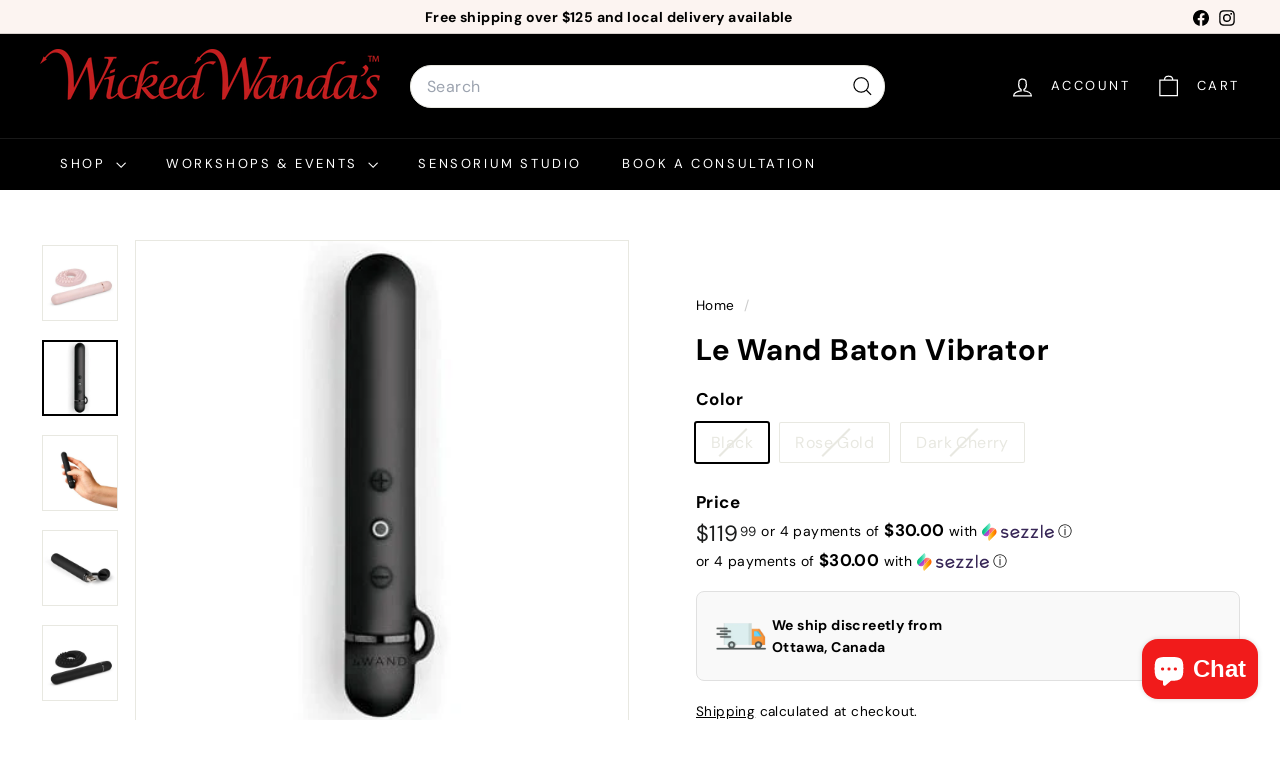

--- FILE ---
content_type: text/html; charset=utf-8
request_url: https://www.google.com/recaptcha/enterprise/anchor?ar=1&k=6LdEwsYnAAAAAL9T92sOraT4CDI-QIVuDYAGwdOy&co=aHR0cHM6Ly93aWNrZWR3YW5kYXMuY2E6NDQz&hl=en&v=PoyoqOPhxBO7pBk68S4YbpHZ&size=invisible&anchor-ms=20000&execute-ms=30000&cb=sowe3aor523k
body_size: 48461
content:
<!DOCTYPE HTML><html dir="ltr" lang="en"><head><meta http-equiv="Content-Type" content="text/html; charset=UTF-8">
<meta http-equiv="X-UA-Compatible" content="IE=edge">
<title>reCAPTCHA</title>
<style type="text/css">
/* cyrillic-ext */
@font-face {
  font-family: 'Roboto';
  font-style: normal;
  font-weight: 400;
  font-stretch: 100%;
  src: url(//fonts.gstatic.com/s/roboto/v48/KFO7CnqEu92Fr1ME7kSn66aGLdTylUAMa3GUBHMdazTgWw.woff2) format('woff2');
  unicode-range: U+0460-052F, U+1C80-1C8A, U+20B4, U+2DE0-2DFF, U+A640-A69F, U+FE2E-FE2F;
}
/* cyrillic */
@font-face {
  font-family: 'Roboto';
  font-style: normal;
  font-weight: 400;
  font-stretch: 100%;
  src: url(//fonts.gstatic.com/s/roboto/v48/KFO7CnqEu92Fr1ME7kSn66aGLdTylUAMa3iUBHMdazTgWw.woff2) format('woff2');
  unicode-range: U+0301, U+0400-045F, U+0490-0491, U+04B0-04B1, U+2116;
}
/* greek-ext */
@font-face {
  font-family: 'Roboto';
  font-style: normal;
  font-weight: 400;
  font-stretch: 100%;
  src: url(//fonts.gstatic.com/s/roboto/v48/KFO7CnqEu92Fr1ME7kSn66aGLdTylUAMa3CUBHMdazTgWw.woff2) format('woff2');
  unicode-range: U+1F00-1FFF;
}
/* greek */
@font-face {
  font-family: 'Roboto';
  font-style: normal;
  font-weight: 400;
  font-stretch: 100%;
  src: url(//fonts.gstatic.com/s/roboto/v48/KFO7CnqEu92Fr1ME7kSn66aGLdTylUAMa3-UBHMdazTgWw.woff2) format('woff2');
  unicode-range: U+0370-0377, U+037A-037F, U+0384-038A, U+038C, U+038E-03A1, U+03A3-03FF;
}
/* math */
@font-face {
  font-family: 'Roboto';
  font-style: normal;
  font-weight: 400;
  font-stretch: 100%;
  src: url(//fonts.gstatic.com/s/roboto/v48/KFO7CnqEu92Fr1ME7kSn66aGLdTylUAMawCUBHMdazTgWw.woff2) format('woff2');
  unicode-range: U+0302-0303, U+0305, U+0307-0308, U+0310, U+0312, U+0315, U+031A, U+0326-0327, U+032C, U+032F-0330, U+0332-0333, U+0338, U+033A, U+0346, U+034D, U+0391-03A1, U+03A3-03A9, U+03B1-03C9, U+03D1, U+03D5-03D6, U+03F0-03F1, U+03F4-03F5, U+2016-2017, U+2034-2038, U+203C, U+2040, U+2043, U+2047, U+2050, U+2057, U+205F, U+2070-2071, U+2074-208E, U+2090-209C, U+20D0-20DC, U+20E1, U+20E5-20EF, U+2100-2112, U+2114-2115, U+2117-2121, U+2123-214F, U+2190, U+2192, U+2194-21AE, U+21B0-21E5, U+21F1-21F2, U+21F4-2211, U+2213-2214, U+2216-22FF, U+2308-230B, U+2310, U+2319, U+231C-2321, U+2336-237A, U+237C, U+2395, U+239B-23B7, U+23D0, U+23DC-23E1, U+2474-2475, U+25AF, U+25B3, U+25B7, U+25BD, U+25C1, U+25CA, U+25CC, U+25FB, U+266D-266F, U+27C0-27FF, U+2900-2AFF, U+2B0E-2B11, U+2B30-2B4C, U+2BFE, U+3030, U+FF5B, U+FF5D, U+1D400-1D7FF, U+1EE00-1EEFF;
}
/* symbols */
@font-face {
  font-family: 'Roboto';
  font-style: normal;
  font-weight: 400;
  font-stretch: 100%;
  src: url(//fonts.gstatic.com/s/roboto/v48/KFO7CnqEu92Fr1ME7kSn66aGLdTylUAMaxKUBHMdazTgWw.woff2) format('woff2');
  unicode-range: U+0001-000C, U+000E-001F, U+007F-009F, U+20DD-20E0, U+20E2-20E4, U+2150-218F, U+2190, U+2192, U+2194-2199, U+21AF, U+21E6-21F0, U+21F3, U+2218-2219, U+2299, U+22C4-22C6, U+2300-243F, U+2440-244A, U+2460-24FF, U+25A0-27BF, U+2800-28FF, U+2921-2922, U+2981, U+29BF, U+29EB, U+2B00-2BFF, U+4DC0-4DFF, U+FFF9-FFFB, U+10140-1018E, U+10190-1019C, U+101A0, U+101D0-101FD, U+102E0-102FB, U+10E60-10E7E, U+1D2C0-1D2D3, U+1D2E0-1D37F, U+1F000-1F0FF, U+1F100-1F1AD, U+1F1E6-1F1FF, U+1F30D-1F30F, U+1F315, U+1F31C, U+1F31E, U+1F320-1F32C, U+1F336, U+1F378, U+1F37D, U+1F382, U+1F393-1F39F, U+1F3A7-1F3A8, U+1F3AC-1F3AF, U+1F3C2, U+1F3C4-1F3C6, U+1F3CA-1F3CE, U+1F3D4-1F3E0, U+1F3ED, U+1F3F1-1F3F3, U+1F3F5-1F3F7, U+1F408, U+1F415, U+1F41F, U+1F426, U+1F43F, U+1F441-1F442, U+1F444, U+1F446-1F449, U+1F44C-1F44E, U+1F453, U+1F46A, U+1F47D, U+1F4A3, U+1F4B0, U+1F4B3, U+1F4B9, U+1F4BB, U+1F4BF, U+1F4C8-1F4CB, U+1F4D6, U+1F4DA, U+1F4DF, U+1F4E3-1F4E6, U+1F4EA-1F4ED, U+1F4F7, U+1F4F9-1F4FB, U+1F4FD-1F4FE, U+1F503, U+1F507-1F50B, U+1F50D, U+1F512-1F513, U+1F53E-1F54A, U+1F54F-1F5FA, U+1F610, U+1F650-1F67F, U+1F687, U+1F68D, U+1F691, U+1F694, U+1F698, U+1F6AD, U+1F6B2, U+1F6B9-1F6BA, U+1F6BC, U+1F6C6-1F6CF, U+1F6D3-1F6D7, U+1F6E0-1F6EA, U+1F6F0-1F6F3, U+1F6F7-1F6FC, U+1F700-1F7FF, U+1F800-1F80B, U+1F810-1F847, U+1F850-1F859, U+1F860-1F887, U+1F890-1F8AD, U+1F8B0-1F8BB, U+1F8C0-1F8C1, U+1F900-1F90B, U+1F93B, U+1F946, U+1F984, U+1F996, U+1F9E9, U+1FA00-1FA6F, U+1FA70-1FA7C, U+1FA80-1FA89, U+1FA8F-1FAC6, U+1FACE-1FADC, U+1FADF-1FAE9, U+1FAF0-1FAF8, U+1FB00-1FBFF;
}
/* vietnamese */
@font-face {
  font-family: 'Roboto';
  font-style: normal;
  font-weight: 400;
  font-stretch: 100%;
  src: url(//fonts.gstatic.com/s/roboto/v48/KFO7CnqEu92Fr1ME7kSn66aGLdTylUAMa3OUBHMdazTgWw.woff2) format('woff2');
  unicode-range: U+0102-0103, U+0110-0111, U+0128-0129, U+0168-0169, U+01A0-01A1, U+01AF-01B0, U+0300-0301, U+0303-0304, U+0308-0309, U+0323, U+0329, U+1EA0-1EF9, U+20AB;
}
/* latin-ext */
@font-face {
  font-family: 'Roboto';
  font-style: normal;
  font-weight: 400;
  font-stretch: 100%;
  src: url(//fonts.gstatic.com/s/roboto/v48/KFO7CnqEu92Fr1ME7kSn66aGLdTylUAMa3KUBHMdazTgWw.woff2) format('woff2');
  unicode-range: U+0100-02BA, U+02BD-02C5, U+02C7-02CC, U+02CE-02D7, U+02DD-02FF, U+0304, U+0308, U+0329, U+1D00-1DBF, U+1E00-1E9F, U+1EF2-1EFF, U+2020, U+20A0-20AB, U+20AD-20C0, U+2113, U+2C60-2C7F, U+A720-A7FF;
}
/* latin */
@font-face {
  font-family: 'Roboto';
  font-style: normal;
  font-weight: 400;
  font-stretch: 100%;
  src: url(//fonts.gstatic.com/s/roboto/v48/KFO7CnqEu92Fr1ME7kSn66aGLdTylUAMa3yUBHMdazQ.woff2) format('woff2');
  unicode-range: U+0000-00FF, U+0131, U+0152-0153, U+02BB-02BC, U+02C6, U+02DA, U+02DC, U+0304, U+0308, U+0329, U+2000-206F, U+20AC, U+2122, U+2191, U+2193, U+2212, U+2215, U+FEFF, U+FFFD;
}
/* cyrillic-ext */
@font-face {
  font-family: 'Roboto';
  font-style: normal;
  font-weight: 500;
  font-stretch: 100%;
  src: url(//fonts.gstatic.com/s/roboto/v48/KFO7CnqEu92Fr1ME7kSn66aGLdTylUAMa3GUBHMdazTgWw.woff2) format('woff2');
  unicode-range: U+0460-052F, U+1C80-1C8A, U+20B4, U+2DE0-2DFF, U+A640-A69F, U+FE2E-FE2F;
}
/* cyrillic */
@font-face {
  font-family: 'Roboto';
  font-style: normal;
  font-weight: 500;
  font-stretch: 100%;
  src: url(//fonts.gstatic.com/s/roboto/v48/KFO7CnqEu92Fr1ME7kSn66aGLdTylUAMa3iUBHMdazTgWw.woff2) format('woff2');
  unicode-range: U+0301, U+0400-045F, U+0490-0491, U+04B0-04B1, U+2116;
}
/* greek-ext */
@font-face {
  font-family: 'Roboto';
  font-style: normal;
  font-weight: 500;
  font-stretch: 100%;
  src: url(//fonts.gstatic.com/s/roboto/v48/KFO7CnqEu92Fr1ME7kSn66aGLdTylUAMa3CUBHMdazTgWw.woff2) format('woff2');
  unicode-range: U+1F00-1FFF;
}
/* greek */
@font-face {
  font-family: 'Roboto';
  font-style: normal;
  font-weight: 500;
  font-stretch: 100%;
  src: url(//fonts.gstatic.com/s/roboto/v48/KFO7CnqEu92Fr1ME7kSn66aGLdTylUAMa3-UBHMdazTgWw.woff2) format('woff2');
  unicode-range: U+0370-0377, U+037A-037F, U+0384-038A, U+038C, U+038E-03A1, U+03A3-03FF;
}
/* math */
@font-face {
  font-family: 'Roboto';
  font-style: normal;
  font-weight: 500;
  font-stretch: 100%;
  src: url(//fonts.gstatic.com/s/roboto/v48/KFO7CnqEu92Fr1ME7kSn66aGLdTylUAMawCUBHMdazTgWw.woff2) format('woff2');
  unicode-range: U+0302-0303, U+0305, U+0307-0308, U+0310, U+0312, U+0315, U+031A, U+0326-0327, U+032C, U+032F-0330, U+0332-0333, U+0338, U+033A, U+0346, U+034D, U+0391-03A1, U+03A3-03A9, U+03B1-03C9, U+03D1, U+03D5-03D6, U+03F0-03F1, U+03F4-03F5, U+2016-2017, U+2034-2038, U+203C, U+2040, U+2043, U+2047, U+2050, U+2057, U+205F, U+2070-2071, U+2074-208E, U+2090-209C, U+20D0-20DC, U+20E1, U+20E5-20EF, U+2100-2112, U+2114-2115, U+2117-2121, U+2123-214F, U+2190, U+2192, U+2194-21AE, U+21B0-21E5, U+21F1-21F2, U+21F4-2211, U+2213-2214, U+2216-22FF, U+2308-230B, U+2310, U+2319, U+231C-2321, U+2336-237A, U+237C, U+2395, U+239B-23B7, U+23D0, U+23DC-23E1, U+2474-2475, U+25AF, U+25B3, U+25B7, U+25BD, U+25C1, U+25CA, U+25CC, U+25FB, U+266D-266F, U+27C0-27FF, U+2900-2AFF, U+2B0E-2B11, U+2B30-2B4C, U+2BFE, U+3030, U+FF5B, U+FF5D, U+1D400-1D7FF, U+1EE00-1EEFF;
}
/* symbols */
@font-face {
  font-family: 'Roboto';
  font-style: normal;
  font-weight: 500;
  font-stretch: 100%;
  src: url(//fonts.gstatic.com/s/roboto/v48/KFO7CnqEu92Fr1ME7kSn66aGLdTylUAMaxKUBHMdazTgWw.woff2) format('woff2');
  unicode-range: U+0001-000C, U+000E-001F, U+007F-009F, U+20DD-20E0, U+20E2-20E4, U+2150-218F, U+2190, U+2192, U+2194-2199, U+21AF, U+21E6-21F0, U+21F3, U+2218-2219, U+2299, U+22C4-22C6, U+2300-243F, U+2440-244A, U+2460-24FF, U+25A0-27BF, U+2800-28FF, U+2921-2922, U+2981, U+29BF, U+29EB, U+2B00-2BFF, U+4DC0-4DFF, U+FFF9-FFFB, U+10140-1018E, U+10190-1019C, U+101A0, U+101D0-101FD, U+102E0-102FB, U+10E60-10E7E, U+1D2C0-1D2D3, U+1D2E0-1D37F, U+1F000-1F0FF, U+1F100-1F1AD, U+1F1E6-1F1FF, U+1F30D-1F30F, U+1F315, U+1F31C, U+1F31E, U+1F320-1F32C, U+1F336, U+1F378, U+1F37D, U+1F382, U+1F393-1F39F, U+1F3A7-1F3A8, U+1F3AC-1F3AF, U+1F3C2, U+1F3C4-1F3C6, U+1F3CA-1F3CE, U+1F3D4-1F3E0, U+1F3ED, U+1F3F1-1F3F3, U+1F3F5-1F3F7, U+1F408, U+1F415, U+1F41F, U+1F426, U+1F43F, U+1F441-1F442, U+1F444, U+1F446-1F449, U+1F44C-1F44E, U+1F453, U+1F46A, U+1F47D, U+1F4A3, U+1F4B0, U+1F4B3, U+1F4B9, U+1F4BB, U+1F4BF, U+1F4C8-1F4CB, U+1F4D6, U+1F4DA, U+1F4DF, U+1F4E3-1F4E6, U+1F4EA-1F4ED, U+1F4F7, U+1F4F9-1F4FB, U+1F4FD-1F4FE, U+1F503, U+1F507-1F50B, U+1F50D, U+1F512-1F513, U+1F53E-1F54A, U+1F54F-1F5FA, U+1F610, U+1F650-1F67F, U+1F687, U+1F68D, U+1F691, U+1F694, U+1F698, U+1F6AD, U+1F6B2, U+1F6B9-1F6BA, U+1F6BC, U+1F6C6-1F6CF, U+1F6D3-1F6D7, U+1F6E0-1F6EA, U+1F6F0-1F6F3, U+1F6F7-1F6FC, U+1F700-1F7FF, U+1F800-1F80B, U+1F810-1F847, U+1F850-1F859, U+1F860-1F887, U+1F890-1F8AD, U+1F8B0-1F8BB, U+1F8C0-1F8C1, U+1F900-1F90B, U+1F93B, U+1F946, U+1F984, U+1F996, U+1F9E9, U+1FA00-1FA6F, U+1FA70-1FA7C, U+1FA80-1FA89, U+1FA8F-1FAC6, U+1FACE-1FADC, U+1FADF-1FAE9, U+1FAF0-1FAF8, U+1FB00-1FBFF;
}
/* vietnamese */
@font-face {
  font-family: 'Roboto';
  font-style: normal;
  font-weight: 500;
  font-stretch: 100%;
  src: url(//fonts.gstatic.com/s/roboto/v48/KFO7CnqEu92Fr1ME7kSn66aGLdTylUAMa3OUBHMdazTgWw.woff2) format('woff2');
  unicode-range: U+0102-0103, U+0110-0111, U+0128-0129, U+0168-0169, U+01A0-01A1, U+01AF-01B0, U+0300-0301, U+0303-0304, U+0308-0309, U+0323, U+0329, U+1EA0-1EF9, U+20AB;
}
/* latin-ext */
@font-face {
  font-family: 'Roboto';
  font-style: normal;
  font-weight: 500;
  font-stretch: 100%;
  src: url(//fonts.gstatic.com/s/roboto/v48/KFO7CnqEu92Fr1ME7kSn66aGLdTylUAMa3KUBHMdazTgWw.woff2) format('woff2');
  unicode-range: U+0100-02BA, U+02BD-02C5, U+02C7-02CC, U+02CE-02D7, U+02DD-02FF, U+0304, U+0308, U+0329, U+1D00-1DBF, U+1E00-1E9F, U+1EF2-1EFF, U+2020, U+20A0-20AB, U+20AD-20C0, U+2113, U+2C60-2C7F, U+A720-A7FF;
}
/* latin */
@font-face {
  font-family: 'Roboto';
  font-style: normal;
  font-weight: 500;
  font-stretch: 100%;
  src: url(//fonts.gstatic.com/s/roboto/v48/KFO7CnqEu92Fr1ME7kSn66aGLdTylUAMa3yUBHMdazQ.woff2) format('woff2');
  unicode-range: U+0000-00FF, U+0131, U+0152-0153, U+02BB-02BC, U+02C6, U+02DA, U+02DC, U+0304, U+0308, U+0329, U+2000-206F, U+20AC, U+2122, U+2191, U+2193, U+2212, U+2215, U+FEFF, U+FFFD;
}
/* cyrillic-ext */
@font-face {
  font-family: 'Roboto';
  font-style: normal;
  font-weight: 900;
  font-stretch: 100%;
  src: url(//fonts.gstatic.com/s/roboto/v48/KFO7CnqEu92Fr1ME7kSn66aGLdTylUAMa3GUBHMdazTgWw.woff2) format('woff2');
  unicode-range: U+0460-052F, U+1C80-1C8A, U+20B4, U+2DE0-2DFF, U+A640-A69F, U+FE2E-FE2F;
}
/* cyrillic */
@font-face {
  font-family: 'Roboto';
  font-style: normal;
  font-weight: 900;
  font-stretch: 100%;
  src: url(//fonts.gstatic.com/s/roboto/v48/KFO7CnqEu92Fr1ME7kSn66aGLdTylUAMa3iUBHMdazTgWw.woff2) format('woff2');
  unicode-range: U+0301, U+0400-045F, U+0490-0491, U+04B0-04B1, U+2116;
}
/* greek-ext */
@font-face {
  font-family: 'Roboto';
  font-style: normal;
  font-weight: 900;
  font-stretch: 100%;
  src: url(//fonts.gstatic.com/s/roboto/v48/KFO7CnqEu92Fr1ME7kSn66aGLdTylUAMa3CUBHMdazTgWw.woff2) format('woff2');
  unicode-range: U+1F00-1FFF;
}
/* greek */
@font-face {
  font-family: 'Roboto';
  font-style: normal;
  font-weight: 900;
  font-stretch: 100%;
  src: url(//fonts.gstatic.com/s/roboto/v48/KFO7CnqEu92Fr1ME7kSn66aGLdTylUAMa3-UBHMdazTgWw.woff2) format('woff2');
  unicode-range: U+0370-0377, U+037A-037F, U+0384-038A, U+038C, U+038E-03A1, U+03A3-03FF;
}
/* math */
@font-face {
  font-family: 'Roboto';
  font-style: normal;
  font-weight: 900;
  font-stretch: 100%;
  src: url(//fonts.gstatic.com/s/roboto/v48/KFO7CnqEu92Fr1ME7kSn66aGLdTylUAMawCUBHMdazTgWw.woff2) format('woff2');
  unicode-range: U+0302-0303, U+0305, U+0307-0308, U+0310, U+0312, U+0315, U+031A, U+0326-0327, U+032C, U+032F-0330, U+0332-0333, U+0338, U+033A, U+0346, U+034D, U+0391-03A1, U+03A3-03A9, U+03B1-03C9, U+03D1, U+03D5-03D6, U+03F0-03F1, U+03F4-03F5, U+2016-2017, U+2034-2038, U+203C, U+2040, U+2043, U+2047, U+2050, U+2057, U+205F, U+2070-2071, U+2074-208E, U+2090-209C, U+20D0-20DC, U+20E1, U+20E5-20EF, U+2100-2112, U+2114-2115, U+2117-2121, U+2123-214F, U+2190, U+2192, U+2194-21AE, U+21B0-21E5, U+21F1-21F2, U+21F4-2211, U+2213-2214, U+2216-22FF, U+2308-230B, U+2310, U+2319, U+231C-2321, U+2336-237A, U+237C, U+2395, U+239B-23B7, U+23D0, U+23DC-23E1, U+2474-2475, U+25AF, U+25B3, U+25B7, U+25BD, U+25C1, U+25CA, U+25CC, U+25FB, U+266D-266F, U+27C0-27FF, U+2900-2AFF, U+2B0E-2B11, U+2B30-2B4C, U+2BFE, U+3030, U+FF5B, U+FF5D, U+1D400-1D7FF, U+1EE00-1EEFF;
}
/* symbols */
@font-face {
  font-family: 'Roboto';
  font-style: normal;
  font-weight: 900;
  font-stretch: 100%;
  src: url(//fonts.gstatic.com/s/roboto/v48/KFO7CnqEu92Fr1ME7kSn66aGLdTylUAMaxKUBHMdazTgWw.woff2) format('woff2');
  unicode-range: U+0001-000C, U+000E-001F, U+007F-009F, U+20DD-20E0, U+20E2-20E4, U+2150-218F, U+2190, U+2192, U+2194-2199, U+21AF, U+21E6-21F0, U+21F3, U+2218-2219, U+2299, U+22C4-22C6, U+2300-243F, U+2440-244A, U+2460-24FF, U+25A0-27BF, U+2800-28FF, U+2921-2922, U+2981, U+29BF, U+29EB, U+2B00-2BFF, U+4DC0-4DFF, U+FFF9-FFFB, U+10140-1018E, U+10190-1019C, U+101A0, U+101D0-101FD, U+102E0-102FB, U+10E60-10E7E, U+1D2C0-1D2D3, U+1D2E0-1D37F, U+1F000-1F0FF, U+1F100-1F1AD, U+1F1E6-1F1FF, U+1F30D-1F30F, U+1F315, U+1F31C, U+1F31E, U+1F320-1F32C, U+1F336, U+1F378, U+1F37D, U+1F382, U+1F393-1F39F, U+1F3A7-1F3A8, U+1F3AC-1F3AF, U+1F3C2, U+1F3C4-1F3C6, U+1F3CA-1F3CE, U+1F3D4-1F3E0, U+1F3ED, U+1F3F1-1F3F3, U+1F3F5-1F3F7, U+1F408, U+1F415, U+1F41F, U+1F426, U+1F43F, U+1F441-1F442, U+1F444, U+1F446-1F449, U+1F44C-1F44E, U+1F453, U+1F46A, U+1F47D, U+1F4A3, U+1F4B0, U+1F4B3, U+1F4B9, U+1F4BB, U+1F4BF, U+1F4C8-1F4CB, U+1F4D6, U+1F4DA, U+1F4DF, U+1F4E3-1F4E6, U+1F4EA-1F4ED, U+1F4F7, U+1F4F9-1F4FB, U+1F4FD-1F4FE, U+1F503, U+1F507-1F50B, U+1F50D, U+1F512-1F513, U+1F53E-1F54A, U+1F54F-1F5FA, U+1F610, U+1F650-1F67F, U+1F687, U+1F68D, U+1F691, U+1F694, U+1F698, U+1F6AD, U+1F6B2, U+1F6B9-1F6BA, U+1F6BC, U+1F6C6-1F6CF, U+1F6D3-1F6D7, U+1F6E0-1F6EA, U+1F6F0-1F6F3, U+1F6F7-1F6FC, U+1F700-1F7FF, U+1F800-1F80B, U+1F810-1F847, U+1F850-1F859, U+1F860-1F887, U+1F890-1F8AD, U+1F8B0-1F8BB, U+1F8C0-1F8C1, U+1F900-1F90B, U+1F93B, U+1F946, U+1F984, U+1F996, U+1F9E9, U+1FA00-1FA6F, U+1FA70-1FA7C, U+1FA80-1FA89, U+1FA8F-1FAC6, U+1FACE-1FADC, U+1FADF-1FAE9, U+1FAF0-1FAF8, U+1FB00-1FBFF;
}
/* vietnamese */
@font-face {
  font-family: 'Roboto';
  font-style: normal;
  font-weight: 900;
  font-stretch: 100%;
  src: url(//fonts.gstatic.com/s/roboto/v48/KFO7CnqEu92Fr1ME7kSn66aGLdTylUAMa3OUBHMdazTgWw.woff2) format('woff2');
  unicode-range: U+0102-0103, U+0110-0111, U+0128-0129, U+0168-0169, U+01A0-01A1, U+01AF-01B0, U+0300-0301, U+0303-0304, U+0308-0309, U+0323, U+0329, U+1EA0-1EF9, U+20AB;
}
/* latin-ext */
@font-face {
  font-family: 'Roboto';
  font-style: normal;
  font-weight: 900;
  font-stretch: 100%;
  src: url(//fonts.gstatic.com/s/roboto/v48/KFO7CnqEu92Fr1ME7kSn66aGLdTylUAMa3KUBHMdazTgWw.woff2) format('woff2');
  unicode-range: U+0100-02BA, U+02BD-02C5, U+02C7-02CC, U+02CE-02D7, U+02DD-02FF, U+0304, U+0308, U+0329, U+1D00-1DBF, U+1E00-1E9F, U+1EF2-1EFF, U+2020, U+20A0-20AB, U+20AD-20C0, U+2113, U+2C60-2C7F, U+A720-A7FF;
}
/* latin */
@font-face {
  font-family: 'Roboto';
  font-style: normal;
  font-weight: 900;
  font-stretch: 100%;
  src: url(//fonts.gstatic.com/s/roboto/v48/KFO7CnqEu92Fr1ME7kSn66aGLdTylUAMa3yUBHMdazQ.woff2) format('woff2');
  unicode-range: U+0000-00FF, U+0131, U+0152-0153, U+02BB-02BC, U+02C6, U+02DA, U+02DC, U+0304, U+0308, U+0329, U+2000-206F, U+20AC, U+2122, U+2191, U+2193, U+2212, U+2215, U+FEFF, U+FFFD;
}

</style>
<link rel="stylesheet" type="text/css" href="https://www.gstatic.com/recaptcha/releases/PoyoqOPhxBO7pBk68S4YbpHZ/styles__ltr.css">
<script nonce="00CiFp7CCixuJUBsNNwj5w" type="text/javascript">window['__recaptcha_api'] = 'https://www.google.com/recaptcha/enterprise/';</script>
<script type="text/javascript" src="https://www.gstatic.com/recaptcha/releases/PoyoqOPhxBO7pBk68S4YbpHZ/recaptcha__en.js" nonce="00CiFp7CCixuJUBsNNwj5w">
      
    </script></head>
<body><div id="rc-anchor-alert" class="rc-anchor-alert"></div>
<input type="hidden" id="recaptcha-token" value="[base64]">
<script type="text/javascript" nonce="00CiFp7CCixuJUBsNNwj5w">
      recaptcha.anchor.Main.init("[\x22ainput\x22,[\x22bgdata\x22,\x22\x22,\[base64]/[base64]/UltIKytdPWE6KGE8MjA0OD9SW0grK109YT4+NnwxOTI6KChhJjY0NTEyKT09NTUyOTYmJnErMTxoLmxlbmd0aCYmKGguY2hhckNvZGVBdChxKzEpJjY0NTEyKT09NTYzMjA/[base64]/MjU1OlI/[base64]/[base64]/[base64]/[base64]/[base64]/[base64]/[base64]/[base64]/[base64]/[base64]\x22,\[base64]\\u003d\x22,\x22NcKUUcK4JcKfwopJwozCpDgFwqdpw47DlCluwrzCvmsnwrrDol96FsOfwolqw6HDnmvCtl8fwprCmcO/[base64]/[base64]/YEAWUcK2woXDisOyw5k2KCU9wqhCXE3Cgz7DusOYw5rCvcKzW8KdXBPDlEgXwoorw5ZewpvCgwLDgsOhbzrDp1zDrsKPwqHDuhbDtVXCtsO4woJ+KADChUcswrhLw4tkw5VOAMONATpuw6HCjMKzw7PCrSzCtjzCoGnCtGDCpRRcScOWDXtmOcKMwq/DtTM1w4nCjhbDpcK6KMKlIXnDrcKow6zCiSXDlxYfw5LCiw0pTVdDwqtWDMO9E8Kpw7bCklDCg3TCu8KiVsKiGzxQUBI2w47CusKww4TCmG5/[base64]/CjF1MwokZeTMlw47DmFXDpcOxwoXDmMKjOilKw5fDpcOvwrzCpF7ClA14wpRxFMK/KMOkwr/Cp8KywozClnfCkcOISsKTOcKjwqHDhj5sVWRmc8KEUsKJA8KJwo3CnMOQwp8+w7kzw53CuQZcwo7CkkfClkjCsHnDpWw1w4HCncORO8KGw5pnUzg1wrnCvsO0K1vDg29Rwr0Dw6h8AsOFe1Q3aMK1NkTDjxt1w60WwoPDv8OXaMKYOMKnwqpRw63CisK/UMO1d8KIaMO6MgASw4HCusKsdljCuVHDvcOaUkIbKz8WNVzCssK5BMKYw6lcPcOjwp1/F2HCpAfCtC3CijrCisKxSgvDtsKZL8K7w6t9GcKpLQ/[base64]/DhsOHw7HDgk1qw7jDv8K7cMKoayxlYjHDsVknR8KWwo/DlGIUBmpQVSfClWLDizIkwoInGULCkjbDgWxzB8OOw5TCt1TDt8OibGVGw4hHc01Vw47DrcOMw5gjwoM3w7VpwrDDkz43TnzCp2cLdcKbMcKtwp/DixnCpRjCjggBDcKNwo15LD3CvMOnwrDCrADCrMO9w5jDulZ1LQbDljDDjcKBwoVYw7fCrW9TwrrDjFsHw63DoXIcGMK2YsKvD8K2wpxxw7fDlsOsHlPDoSzDvm7CulPDtW/DumjClxjCmsKTMsK0P8KUGMKIckjCtVRjwojCsEEEHRI+AAzDqWPCgCLCg8K6YntBwoxZwrVbw7TDgsOVVlA+w4rCicKAwrLDssKtwrvDvcOpX23DhgwPMsKRw5HDjnwUw7R5SmzCtAljw6XDlcKmTRHCqcKBV8OEw4bDlRsJFcOowoHCuzRoHMO4w6o4w6Zgw6/DoQrDiXkHAMODw4MKw7Q4wqwYfMOwTxTDtcK7w4Y/XcKoeMKiIV/DqcKwNx11w5o5wojCsMKYUHHCoMOrUsK2bcK/O8KqX8KZHsOpwqvCuzNawq1EccOdDMKfw4wCw7ZwX8OVfMKMQ8OyIMKew6kHCUvCukXDt8K9wqbDt8OYbMKDw6HDp8Knw7tjD8KdA8Olw7EOwoB3w5B6wp5kw4nDhsOzw57DtWdBXsK9A8KCw4YdwrbCuMKWw6o3Yg9Ow6TDqmZyEATCjFUXE8KFw708wp/Cmjdqwq/DvRjDtsO2wprDh8Onw7fCv8KTwqQQQMKpAyXCr8OQOcOve8KIwrQ6w6bDplwYwq3Dp3t4w63DoFNaIz7DjlLDt8KHwo/DqsOww4BbESFgw4rCosKmfMOEw7NswoLCmsORw5TDmMKra8OYw6PCn0cmwolcehEZw4oGXMKQdSRWw5sXw7/[base64]/RcOPw5zDlTjCvX7CqDDCmTXDinrCs8Ozw5tFwqJVw6w0RgzCgsOewr/DicK9w4PCkEDDhsOZw5NKPGwawqIhw5k/FQPDiMOyw7kvw6VaFxTDt8KLacK/TnIMwqpJGVHCh8KfwqvDoMODSFvClwLCqsOcUcKDO8Knw7HDncKYH3oRwrTCusKFU8KWNgPDiULCk8Opw4M0I23DoAfCgcOzw5zDhE0gdsO+w4QCw7oJwpwnYQZnIBQUw6/DuQIWJ8KJwqxfwqc/wq/CnsKmw5zCsDcfwrgNwrwfZUx7wot3wrY7w7/DiDkTw4vCqsOfw51UQ8OWecOOwpMPwofCojzDrcOww57DtcKgw7AlPcOnw7otSsOUwo7DsMKVwoJfQsKHwqttwo3CpiPCgsKxwphXAcK6fyV/wpnDmMO4IsK4TAQ2UsOEwo92b8OnJ8Kpw5cRdDcOVcKmLMKtwq0gHcOrb8K0w6sNw7nCgw/DmMOowo/CiX7DqMKyFnnCg8KUKsKGIsO+w4rDuQxLOsKXw4rChsKkGcOQw7xWw53CqksSwpkBMsK0wobDj8KvWcO3QTnCuksuLx9FTjjDmR3CicKxRnUdwqPDpFdxwqbCssK1w7XCusOWNEDCu3bCsw/DqTNrOcOXCykiwq/CicOrDcOCOHgiS8Kvw5skw5rDmcOtWcK1a27DnwvCr8K4HMOaIcK9w7Q+w7/CijMOWMK9w5MOwptGwpJAw4Bww58fw6zCvMKKBG/Dt14jbjXCkgzClwQnBgY6wpNwwrXDjsO2wpoUeMKKL2FGNsOoPMKQWMO9wrdMwosKT8O/Hh5nwrnCp8OXwpTDtzZQfkbCmwBZfsKJdDTDj1nDsyPCjcKeJsOkw4HCgMKIW8OlSGzCsMOkwoJYw5UQeMObwoXCuDrCsMKvUy5RwpIxwr/CkQDDnjXCt3UvwpdMHhHCgcK+wqPDrsKpEsOBwqDCk3nDpSRjPhzCik13TmpOw4LCl8OkdsOnw70sw5DDn2DCiMO8QV/CpcKMw5PChGwDw757woHChE/[base64]/DpsOhSWTDt8K5JsK6AMKMDTnDuH7DscO+w7/[base64]/CjgPDshfCt8O+R17CknDDkcKUBcKaJCdcECTDp3ErwpfCnMKhw7nDlMOOwrvDqh/[base64]/DrsOYI8OCbsK6QSAfw64NwrTDj8OkwplYKMOPwrRAWcKcw5AAw6sDfTkbw6DDk8OJwpXCucO9ZsOXw5VOwoLDuMObw6p5wqwVw7XDsnI/fQHDicKaUcO5w6RAScOzacK0ZTjDoMOBG3QNwq/[base64]/wq9KKUEeIMKHHFfCs8K4woTDqWNBVcOjYgbChVdrw6/CnMKaRTrDn3YGw4TCuDbDhzNLJ2fCsD8VJAALCMKqw6XDqDnDjsKLRWoaw7pewpvCuRc5HsKBHQHDuywTw6vCm38hbMOuw7TCtDtMWA/CkMKQfjsvXQLDukJ1wr9zw7Axe0dow4w8ZsOkWMK4fQQXDEd7w7DDpsKna0nDvQIAWHfCk3kyHMKRUMKywpNxYWo1w4U5w6rDmxnClcKxwqlEbWnDn8Occ3DCjSF8w5tqNxNpED1YwqDDn8KGw5jChcKWw7/DllvCh0RVG8OmwpZWS8KTbUbCvGRTwoTCtsKRwqfDg8ONw7HDrAnCmwfCqsOBwpgpw73Ch8O0VDp3bsKEw6PDs3PDiBvCix/CqsK+ODFDXmFfQmtmw70Bw4p7woHCi8K9wqdDw57DmmDCtHnCtxQ9AMOwNDRVQcKsFMKuwpHDksOIdxhYwqfCusKMwoJ4w7nDoMK7T2PDjsKkbwDCnzk+wqVWYcKsfxdNw7Y/wpEywr7DqyjCtAp1w6TDrsKRw4tUesOrwpfCiMKcwojCpHvCjwAKDg3CosK8fjE3wr8FwrBdw67DhxZdO8KOR3sFOULCpsKXwqnDsWtIwopyLEU5Dzt8w4BzOyg0w5xGw60YUypYwrnDvsKFw6jDgsK/[base64]/DusOVVDXDlxrDmsOqwp4xMzNEw5sewo5iw5TCp3fDsCMLG8OZew52wqjCjRfCu8OyE8KLJ8ObNcK6w53DmcKOw5JnQR9Qw4zDt8OOw4zDn8K5wrcpYsKQX8Opw7BgwprDun/CvMKEw7zCjkHDjmJ4NDnDgcKSw5RTw7HDg1rDk8OyecKSSsK/w6bDqsODw7t7wp3CjBHCtsKowqDCiW7Cg8OtDcOiF8OcURbCrMKjS8KyPUlNwq1Yw73Du1PDisOew7VOwqUAen52wqXDhsOIw7nDjMOZwrjDj8KZw4I2wodHHcKTTcOHw5XCk8K+w6fDtsOawpArw5zChyhcTTExGsOCwqMxw5LCkH7DuAjDh8KMwpLDtE/[base64]/[base64]/GcOLU8KDI8KKWxTDoMO+EMOkSsOzVMOkwqrDrcKgBR19w5zCgsOhKEjCrcOjHcKPC8OOwptmwq9Kd8KCw63DqsKwYcO7PXPCnl/CsMOuwrQIw55qw5R7w4rCh1/DtlvCujfCt2/DtMOTVMOyw73CpMOuwrrChMOew7TDlU8qM8Ouf1rDmDsaw5rCn0hRw7FCPE3CuQ/Ch2vCp8ODSMO7CsOcfcODax9GXnA7woRyE8KdwrjDun8gw7Uzw63Dn8OWSsKAw4J/w53Dtj/CvgAxJwHDo0vChncdw4x7wqx0d3zCjMOewo/Ci8Kyw6sew7jDncO2w4lbwp8uZsOSB8O2H8KIUMOQw47Du8OQw6/[base64]/CvAsVw4EFwp7Cj8O6L003w79Xa8K3wofCi8Kzw53Ct8O0w6nDvcO0HsOzwokrwo3CkxfDnsKvRcKLb8OHXl3DkldfwqYiVsONw7LDvXFEw7g9UsKTUj3DocOYwp1Uwr/CoEY8w4jCglB/w4bCvhwIwpw8w6ZDC2PCisK/fsOuw5I1wpTCtMKjw4nCo2jDjcKWNsKAw6/DjMK1WMO4wovDt2fDn8KWF1nDoF4tQsOhwoTCgcKmKh5Zw5RawrUGSGctbMOcwoHDrsKnwpTCr1jCn8OQwokTEg/Dv8KxQsKow53CvwA5w73CgcK0wp0DPMOFwrxHScKHYwfCpMOfIwXCnVXClCLDii3DisOew7sCwrPDqXBtEDIAw53Dg0nChAtYOV8wCcOOdMKGU3LDnsORZDQlXyfCj2TDrMO1wrkgwrbCg8Krwr0ew7suw6zDjwLDrMKyF1vCnHzDqmkKw43DkMK1w41YdsO/w6XCrFlhw5nCu8KDwp4Lw5XCj2VzEcOofzrDi8KhY8OVw5oWw5w2WlfDm8KKBBvCiTxtwowGXMOwwpbDvCPCrsOzwppQw5jDlBs0w4ARw7DDvArDm13DusKcw6bCpzjCtMKEwobCrcOYwoMVw6nCtzBBTEdtwqdSJcKQScKRCcOiw6FVUSnCpVPDky/[base64]/CusKSScKvw4wIw714UcKxFAjDssKuY8OZYCHCu3oVFkYqZ3XDgHE9GUzDt8KePnASwoVZwpMKXHNpHMK2wqzCiEPDgsO5cAbCicKQBE0XwptkwrZLasKWZsKiw6oXwoDDqsOQw4ARw7t5wrlqQHzDqnHCu8KRBXJuw5jCjDTCgMKAw5YWc8OJw6DCpyIwRMOFCW/[base64]/[base64]/DpGLCsi4wwpfDpWlNRsKzH1vCoSfCnsOYAcKEJQ/Dr8OKW8K+PcKMw7DDpC43LB7DlUUxwqxRwoDDtcKybMKWO8KwN8O/w5zDl8OBwpRaw7Elw53DoyrCsQkNdGtVw4Edw7vCtRV1ejwsTDF1w7YXZ0IOKcKCwrbDnhPDjyZWHMOcw7drw7pQwofDvMO3wrsPNk7DhMKeDUrCvUEDwoh8woXCrcKFe8Kaw4Z5w7nCr2lrK8Oiw5/DukvClR/CpMK+w5tPwrtMd1Nqwo/[base64]/DnBnCpsKYw5UCw4E1wqzDnmZne33CpFwPA8KVSgYyB8O1P8KWw7rCg8K0w4bDiHEPRsOMwq7DlsOsaRHCijgTw53DmcO9McKzC0gUw6fDox0UWg88w54zwrU/KcKcJ8KKHCbDvMKleC/CkMO0XUPDk8KVSSJ3HWoVdMKUw4c8Py4twoxyAl3Cu3gncSEZTycyVjDDqsKcwoXCocOqfsORP2jCnhHDlsKhU8KRw7bDuRYoKxQrw6HDh8OGSE3DtcKqwppiS8Obw6U9wrDCtBTCrcOBZhxjOC85bcK2WD4uw5/CjSvDhnPCh2TChMK8w53DilhLTBg9woLDjgtfw59mw6cgA8OgYyjDm8KVVcOuwrRLY8ORw4LChsKkdCbCk8Kbwr98w7jChcOafh8nMcKBw5bDv8KTwrNlMlc/SQdLwoTDq8KNwq7DkMOAccOWDsKZwoPDh8O+C3FBwog4w7BiAQkLw4LCnzzDmD9Cc8Oiw6J1YXE6wr/DpMKXNWHDuW0zfyV2XcK8fcKFwpTDhsO0w48nCMOWwrPDocOKwqkXEEUuGMK+w4t0UcK3BQ3CsWvDrFpISsO7w4PDhnU4Y0EowqvDnlskw6DDhnsRTnwfBsKBXjZ1w7PCqX3CpsO4YcOiw7/[base64]/[base64]/Dq1MTw45YAxTClMOxAFXDp8O/XkvCrcKMwq8wCxh/aAcpLRPCjMOmw4LCp0PClMO1FMObwr4YwoopF8O/wqxjwpzCusK6AcKhw7hmwpppY8KIEMOrw4oqAcKGD8KtwpNzwp0VUjNCeU06WcKOwpfCkQDCjHp6LU/[base64]/QcKIJwPDi8OoS8OVwqhXeMKhw7nDimEFw7EbwqFqUsOSYCzCusOaRMK6wq/DkcKXwq4XR3vClnbDsCkYwq0Dw6HCu8KDWVrDscOHPknDksO7TsKmRQnCiR95w7N7wqrCvwAXSsOQMB9zwpAlQsOfwovDpljDjR/DmA3CrMO0wrvDtcKMVcO3eW4Sw75zJVVDacKge1XDuMOYVcKlw55CAA3Du2J4f1bCgsKEw6g/F8KjWwx/w5cGwqEfwrBqw7TCs0zCm8KpegoiYsKDfMOqUcOHQBN9w7/DhEQvwowlGTPDjMO+wpUTBhZ5w5d7woXCnMKwfMKMJAVpX2XCoMOGUsOrQ8Kea3MlRmvDhcK2Z8OXw7bDqHfDmlFXVl7DkAZOQXocwpLDmCXDm0LDtGHDm8K/wp7DisOKRcO2P8O9w5VyGlZoRMK0w6rDucKqYsO1DVJaJsKMwqgYwqrCsWlcwpDCqMOewpQmw6hlw5HCmnXCnx3Dp1LCj8KkRcKVXzFAwpXCgkHDswszdUbCjBHCqMOiwrnDpsKEakxZwq/Dj8KfVEvCs8Odw7lKw5BQJ8KKE8OSA8KKwpRVZ8OYw5B0w4HDrm5/K2tFIcOhw59EEsOYawInE3wdVMKzQcOVwq46w5chwpARU8OtKsKSG8OBW13CiAZcw65kw4bCscKMaxpNUMKHwo4qJ33DiXTCrhzDs2NbBmrDrzwxZcKUEcKBew/[base64]/DhcKnbF5+PcKow4o8WghUwp7Dsx0zNsKXw6fClMOzGA/DiRlkWz/[base64]/w7/DiBPCl8OLwp0dw6BBwojDh8OIw6RfYCzDhMOUwrDDq0/DpsK1cMK7w7nCinfCsB3CicOMw7TDsiFHQcKmOnrCmzDDmMOMw7fCiz8DcQ7CqmzDocOpEMOow4fDsj3Dvk3CmQNww4vCjMK0ckLCjzg2TUjDncO9TsKnVUTCuBDCicK1d8KtQcO/w4nDsEN0w7XDqMKyMS4ew5DCuCLDs29dwodvwrTDpUlTPx7CiAzCkiQWCmHDmSHDtk/CvG3Dn1MrNAdLN3jDvCk9O0gSw7xOTcOnVEQHXBzDoEJ/[base64]/[base64]/Dp8OkJcK5OMOaJ8Kxwp7CqMKxwp4Ewp3Cp3xgwqRdw6NHw6wqw43DszTCuULCkcOKw6jCtlk5wpbDpcOgG2ZOwovDmVjDlAzDv2TDoTF3wo0Rw7MUw7IoGnppHndBIMOyWcOCwoYTwpzCq3lFExEQw7TCtcOmOMOxSG0Pwo7Ct8K/w7HDgcOVwqd2w6LDtcOPPMKjw6zCqMO4NQQ8wpzDl1zChDfDvnzCozjDqX3Dh1VYAkkGw5Ncw4fDpxFiwp3ClMKrwoPDo8OHw6M9wr8kBsOCwqVTMwAow7llH8OUwqRhw40/B387w5MHfynCjMOkOT5Xwq3DuAnDgcKkwpPCusKfwqHDmsK6OcKYBsKOwp00dQB/IzLCscONT8OSSsOzLsKgwoLDuRvCmHnDo1FSTA5zGsOpfyXCqy/DnVLDhsKHOMOTNMODwrUSUXDDvcO6w53Dr8KbBMKzwqFXw4bDhmXCiwFcPW1+wq/[base64]/[base64]/CuF5vOMOxw5XDu3kJcMO+C8KcwoLCgEFIaFjDkMKBCXnCowAhcsObw7HDgcODXRDCvz7ClMKEasOgGmvDv8OGKcO3w4jCoQJiwoDDvsOMQsKAcMOQwpnCsDdZcx3DiRjCohNww75Zw5bCusO1MsKwZsOYwqsTPipXwr/Ct8K4w5bCmMO9wrMKDQACLsOMMcOgwp8Zc0lfwolhw7HDssOow4w8wrDDqBYxw43DuxgNw4nDlsKUIkLDgsOhwpR7w7/DsTrCs3rDlsKAw7lJwojChFvDksOww7QwYcOXc1jDh8KTw4NqZcKHfMKEwplYw6AOIcOswqtrw7EuDSDCrhU1woV7YR3CqU9vJCjCrArCkm4swo4jw6vDhkJISMOwB8KPAQfClMORwobCu09XwojDncOHAsORD8OdY1cOw7bDscKKNMOkw5p+wqBgwprDmz/CjncPWlgac8Oiw5ISEcO/w6LCqMK1w6kmewhIwqHDoQ7CicK+WXplBxHCoTTDlAt9YFNFw53DkkNlVMKBbsKwPT7CrcOQw7PDoRTDrcOPD0bDt8K9wqN/wq8fbyJyRSjDtsOFHsOcdXxAEMOlw6N0wp7DpwzDuFkkwpbCo8ORGsO6NHjDgDdPw4pEwpDDmcKPV1zCnnthKcO6woLDrsO9YcO1w7HCqnnDvRRRc8KianFjd8ONLsO+wo9YwoxpwoXDgcK/w5bCoSs0w6jCkg94QsO8w7k+FcO4F3gBeMOOw6bClMOiw7nCuVzCvsOtwqXDpWLCuHbDkD/CisOqf2DDjQnCuwzDmxxnwpZWwoFvwr7DlhgowqbCvyd0w7XDojfCi2LCsiHDkMKew6g0w6DDosKpFUzCoGnCgCBEEF3Dn8ORwq7DosODF8Kewqs2wqDDmjM5w7XDp0lFacOVw4/[base64]/JwgtDggoEz9FwpbCiMK8U3pHw6TDjBQrwrJVYsK/w67CgcKGw6/CkkgHfSYHKjFTNU9vw6XDljwXL8Kzw7Mzw67Dujd2eMOEKcKqAMKTwqvCssKEezoHDQzCnUV2FMObASDCnywUw6vDssOfWsOlw7XDkUXCksKPwoV0wrFJTcKEw5zDg8OlwrIPw4jDucKew77DlS/CtGXCrCvDhcOKw5DDvQnDlMOvwr/DmMKKPFcYw6law6V/[base64]/[base64]/IXwZasOUwpnCucOQS8Oww7VAE8Kcw4BcYBPDkE3DkcO0wqNuTMOxw5A2EV9AwqQ7L8OzGsOpw7FISMKeCBknwrrCosKAwodUw43DoMK6H2/Do2/CrzYYJcKPw7wUwqvCtQ0PSWY5CFg4wo0qDW92AcOVF1kGElXChsKdK8KOw5rDvMKEw5PDti15MsKGwrDDtD9gGcO6w7NcGXTCrRpYa1hww5nDucO3wpXDsW/DtgtlBMKeUnxEwoLDi3B1wrXDpjTDtmtywr7ChSkOOxrCpkJgwo/[base64]/Dm8KZw5V2w6rDucKYw6PDuU3CpsONwrdeGMOkSlDCncO/w5/DqzIlHsOVw7RGwoPCtzkXw5zCocKDw5HDhcKPw60Vw4TClsOmwpprRDdwCkUSRCTCiTFrMGUCfwAowpRqw4RiWsOJw48VZR3DlMOmM8KGwrkzw4UHw4jCmcKXWHZWLkHDhlJGwqTDnSQhwoXDh8ONbMKTKF7DlMO2Y1PDkzYvcW7Do8K3w5I/TMObwotKw6NAwpdZw4DDuMKTXMO1wroZw4orXMOnCMObw77DvsKFJURww5DCqls+dk1Ba8KSQTl5wpXDn0PCkyNAS8OcSMKeMTDCtXTCiMO7w6/CjsK8w6YGOQDCnxEow4dsViwYWMK5ZVkwJX3Clz9Fb1VEYGZiVGZZNFPDly8NR8KHw7FIw7fCg8KoU8OPw5wrwrshX0jDjcKCwpFMQyzCjzBywr7DmcKBCcOzwq91BMKqwqHDv8Oiw7vDvj/ChsKdw79Sck7Ds8KUbcKCOMKjZFQTOhhpBR/CjMKkw4bCgzjDq8KrwopNWMOswpFaE8K+UcOAKcO2DFTDrxrDrMKoMkPDqsK1EmY6U8OmAkZLV8OcRyPDiMKbw6I8w7fClsKfwpUvwrQJwq/DuXHDpjvCm8OAIMOxOBnDl8OPK2/CvsOsIMOHw6Riw458cjMow7gNYB7CrMKyw47DqGRJwrZQc8KTOcKNDsKfwopKJVNyw47DgsKMGcK2w7DCrsObeUJQfsK+w57CssKEw4HChcKnE07CrMOXw63CiHzDuijDpQQaUAbDucOAwpMPLcK6w6AGFsO1XsKIw4M7UnDClx/DjVrCl2TDisO+OAjDh1oKw7HDtSzCi8OWHS9mw5fCoMOjwrwpw7JGCXRuLkdxK8K0w7pBw7Ydw6vDvDJxwrQjw6lBwqQ7wo/Dm8K3FcKcA3ZYW8KLwohSbcOCw6fDkcOfw4AYHMKdw7xMLgFDUcOBN2LCsMKKw7NOw6BJwoHDqMOLJcOdZkfDocK+wpMIKMK7fD9iGMOXblUPIVlxK8OEdHjCgEzCqgZ1VkHCo3M7wrF4wpE2worCscKrwo3CgMKke8KRFWHDqFrDlx0sL8K3XMK/[base64]/dQ3CvErCin8jD8K8w4PDmMKBNQPDhFZQw7bDk8OrwodGNTbDnMO2RcKCAMOBwq9pPDrCsMKxTBjDpsK3J0pEasOdw7vCnwnCt8OVw4/Chx3CpUBdw6bDmcKOEcKyw5fCjMKbw5rCim7DjAoPH8OdDGTCjlPDmGwbWMK8ICtcw65EDD5SJMObw5fCgsK6f8KWw7TDvVk4wpsGwqTClDXCqcOCwppAwqLDiTXDjzLDuEdoesOCLWrCsAvDtx/CqsOsw4AFw6LCh8OEHnPDrx1gw5pZScK5MlXDgxE4RS7Du8KxRE58woZzw7E5wqxSwoBMUcO1L8O8w7hAwpEaVMOyasO9w6w9w4fDlWwEwoxzwpvDs8Kqw57Cs0x8w6DCo8K+O8KYw6PDusOPwqw2Yg8fOsKOUsOBIDcnwqk2UMOiwonDlkwWGw/DhMKVwpBobMKfWWzDqMKIMBd3wr8xw67Ck0LCtgsTVRzCh8KwCcKfwpsHSid+HV0ZYcKywrpeOMOZFsKmRDhdw4HDlMKBwrMBFHjCtifCqcKxchF6RcK8OUbCgj/CkU9wCxE7w7HCpcKNw4/Ch2HDkMO2woIODcKzw6PCmmrCscK9SMKZw6M2FsOAwrHDkHbDliXCicKuwpLDnRvDisKSH8Ogw4/Cp2ItFsKYwrBNS8KfdB9rc8K2w5sNwpJ8w7zDiVkDwpvDgFhzaWUHIsKtDAIBFx7Dn3RUdRl8EhE8XGHDhQLDuSHCuBDChcOlayXDrD/[base64]/w47DqcKseUrCiQLDjMOnw7DCgEDCg8KCw55zwotXwo4vwqVxLsOvGSLDlcO7bUcKLMK/w7cFan8GwpwoworDvDJadcODw7EHwp1RH8O3d8Kxw4/DgsKKblDCuQLCowTDuMOlI8KzwpQwECHCjB3Co8ORwr3CkcKOw73CgH/[base64]/Ct8KKwp/[base64]/CosOtwp/Cm8KLKcOzw5XDrcOJw5XCnlHChUxrwofCjMOwwpMzw78aw5/CmcKaw7wUfcKmFsO2Z8K0wpDDkSA3H21cw6HCrg9zw4HCusOIw5c+F8O7w4lxw4TCpMKzwr1Xwq4vagVTLsKQwrdAwqBWQXbDkcKbBQgww506IGTCs8Odw7xlfMKhwrPDsE0Tw4N0wq3Crm/[base64]/wqclb8KPN8Orw40Kw5cTNhnDnUDCucKgVMOQZREgwpA3ZMKNfF7CvnYvasO4LcK7C8OSRMOmw57CqcOew4PCjcO/fMOuc8OIw6/CjFo+wpbDsDbDtsOoS2DCqm8ob8OWW8OfwpbChy9WZsK3dsKFwpJMVsOUDgcgd33CmiMKwpnDpMO/[base64]/Cu8KnwrVbJGBCwoZzR3HCj8Klwp/[base64]/DiBvDhyFjbV4IcMKiwrHDr8KmQFPDvMKgHcOSDcK7woDDnAkRQwVywrHDqcO6wqFDw47DkGLCvybDnkM6woTCtWHDhTzCo0QYw6EJI2t0w7XDhSjCo8OPw7TCgALDsMOENsK9FMKVw40iQ3Jfwrlvwq0MZhLDpnzCqF/DjRHDri7CvMKWKcOIw4gNwqnDkEbDkMKEwphbwrTDisO/Jm1OKMOnP8KTwpoNwrcaw5k8FxXDjR7DkMKSXhrDv8O8SGNzw5FMQMKmw6gWw7BkQ3IKw5zDkS/CojXDh8OtQcOsIXfChz9IQ8Odw7rDvMOHw7HCtWpbDDjDi1bCkcOow7XDhgnClx3Ct8OfTTDDrDHDiHjDtmPDlm7DssObwqgyMMOiZ1nCmllPLgXChsKcw6sMwpIHQ8Oqw5JLwqbCgcKHw4cJwrbCl8KEw77CrjvDhD8Vw73Dqg/[base64]/DjsOWw59AwrAaEcK5w5LCmsOCw6cSw6FDw6pAwrVcwoBeE8OyIMKOC8OcccK+w5txMMO4UsOzwonDnjDCjsO1FnHCocOCw7JLwqZYfmdcSSnDrGljwpzCv8OQVXkuw43CuAHDsyw/WcKnfk9YTDouNcKFXWd/[base64]/w6NPPEPCpmLDmjJFwq7DjsKsw6ECw6NTJljDgsO7w73Cri86w5DDjQPDvcODfUkYw6FkcMOrw5V1TsOuWcKsHMKLwqTCpsK7wpEkJcKSw5MBEgfCtyYDJFnDlCtpVcKsMMO3IgQVw41XwqDCs8OGHsKowo/DisOkAMKyLMO+cMOmwrzDhjHCv0UlXkw7wq/[base64]/wocHw4DDjBTChcOnesKmTsO4XAPDrsKlwqZxIWvCmVJHw4sbw5zDkywHw5Y8GlJTbE3CuhcUHsKuF8K/w7FtdMOmw7HDgsOdwoo2NS3Cp8Kcw5zDiMK3RMO6HgZ/LkELwoYlw7cWw4t8woLCmjzChMK/[base64]/Dl2fDixXCnxUQwq7DsMOiw7oww7YTfsKtNmTCl8KDPsO3wo/DgxAcw4XDjsKcCXMyC8O0NkxDQMOfTzbDhMK1w7XDnmcKH0wCw6PCqsKYw6JWwp/[base64]/[base64]/DoAvDs2IPwp7Dv8OuCMO/MsKow5puVsK8wpAdwo3CicKpcxE8esOyDcK7w4zDkiEdw5UswrLCiG7DmFlwVcK0w540woEqXGnDlsO6dmbCo3kWRMKSCHLDhkfCqj/Ds1ZRHMKgeMKlwrHDmsKmw4fDvMKMW8Kfw7PCvGXDlyPDpxNjwqBJw6JiwohYFcKTw6nDtsOuBcK6wofDnTfDqcKSW8KYwpjCqsO7woPCtMOFw6cJwrUMw4ckYS7CplHDnF42DMK4eMKePMK5w7vCgFlqw7BqPR/DlENcw4EgM1nDn8OYwpPCusKYwpbDnlBzw4HCncOnPsOiw6lEw7Q7P8Kcw5ZRMMOzwqHDpFrCiMKNw6jCnAFoH8KRwpxFPDfDmMKIOkPDh8OVRFF1VwbDvU/[base64]/DpE8Rwq/DoMKOwogPYMOMR0LCscKafWDClkNxQsO8BMONwozDhcK3JMKcLMOhHnlSwpLCkMKQwoDDv8KzfD3DsMK8wo9pCcKVwqXDjcKOw7YLHCHCrsOJBFETDi7Dh8OAw4/DlcKpQVQ3R8OFAsOAwrAAwoMEZX7Dr8OPwo0JwpPDimDDtG3DkcKiTcK3aRI/HcOVwptWwq/[base64]/CvMO7w4nDgk3CucKhIH5Twp1Zw4kQTsOhwqtHZEzCmlxcw5UDAcOUZWvDrWbCj2rCvEBkX8KoNsKiLMOzOMOnQ8Onw6E1O01SMx3Cn8OQbWnDtcKew5nCoxvCvcOKwrx1XBDCsWXCu2gjw5I4YcOXSMO8wr85WW41EcOHwp9Wf8KpT0LDqR/DiCM5J2A2RMKQwodyJMKAwpVJw6hyw6fCuw5/w4RJBRvDocOeLcKNXQbCoiFlDhXDs2HCjsK/[base64]/CusKETsKtwrbCisOOw4xww4FgA8OrVsKYIcO2wpTCusKAw4/Dh0bCiRvDnsORRMKXw57CqcKtUMOPwr4Lbj7ChB3DqzZ1wqvCpEx6woTDssKULMO0ScOlDgvDtXrCqMOHHMOswrVRworCucKewqnDqxQFO8ONAHzCjnTCkFbCm2TDu1EKwqMHX8KZworDh8O2wopSfVPDogwbMxzDisK9WMKiJGhbw4UEAMOsecOBw4nCssO/DlDCk8KpwqLCrDNlwp3DvMOZGsOsDcOyIA3DscO7bsOcbVUQw6QUwpbCucOQC8O7FcOnwqrCsCPCpXEKw7PDnxvDrSBlwpPCoAglw5Bvc1g3w6kHw5h3AWDDmgrCncKkw63Cp37DrsKVKMOnKhVwVsKhJcOYw7zDhX/CgsOMFMKDHxvCpcKCwq3Dr8K9DDzCgMOKPMKUw7lowrLDrsOPwrXDvsOCCBrDmljCn8KGw78GwprCksKfMD4pD3VgwpvCiGBnGRfCqFpvwpXDgcKYw5sCDcOfw696wo57wrhBVzLCoMKGwrJoXcOUwo5obMKjwqMlwrbCuiJAEcKGwqnCoMO/w7V0wpbDrzXDvmAgIjA/D2DCu8K9w5JtAVpdwq3CjcKBw4bCj3XCosOZX3Ikw6jDnGENEcKywrPDosO0dcO6J8OuwqLDv019AG3Dlz7DgcOSwp7DuWvCkcOTAg3CjsKcw7IJW3vCtUnDth/[base64]/F0JGdcKCwrDCu8O/wod/KkDCvcKoSCdZw4MeD3DCkWrDj8K7QsK5XsOFXcK8w4/CuSHDm3bDpsKrw4tGw5B6FMKbwoTDtATDjm7DllHDuWHDiS3Djn7DsXkncVnDvnsgYRZRE8KEZxPDucO1wqXDmsKwwrVmw71rw5HDg0rCgGNLTMKjJAl2WlnCicOxJUfDvsOLwpnCpip/[base64]/Cm8KRwqbCgjPCsCPDhUQ/wpXCnWNQwp/DjSsldMO9AG0OHcKdYMKjCAjDoMKRNsOowprDh8KSICBgwqtPXiZww6Row4nCh8OXw7/[base64]/w7c6NHNYTQcwLMK8Z8K7FsK5WcOxfigMwpJFwp7CtsKnDMO/WsOnwoZeOcOiw7N+w57CkMOkw6MJw6M8woDDuzcHGzPDg8OcY8KOwpfDvsKKPcKZecORJ1XDocKuw4bCqxd0wqzDhMKzNcKbwokABsOow7/CsixWF0ASw6oXUG7DvXc5w6bDisKEwrA2wonDuMOCwozCqsKyHnfDjkvCmxjDocKOwqJYdMK0R8K9wrVNJRTDgEvDlGUqwpBgHiTCucKaw53CsTo9GylfwotWw79jwol7CTbDvUjDi1JEwq5dw4kEwpB0wpLCsS7DvMK/woHDucK2aiZhw7TDgDjCqMK/wp/[base64]/DlsOEw57ClW93w6FqwofCl8Ofw4rCjsKHJxwmwq42OhgywpPDhRhDwrNXwoDDucKdwoFTI1sdRMOGw61CwrYUeTNuXsO4w6gRbXUEYxrCoVfDlBovwpTCgALDj8O/PGpIPsKyw6HDuTjCoUAKMAHDk8OGwpQNwpt6EcKlw73DtMK3wqzCocOsw6/[base64]/dAXCliEFwqdrw5bDssOkS8Ogwp7ChsO9wp/[base64]/VcOsw6TCocOCwpgdJRNbw7/[base64]/DpQt1WsKBwodCwrfClsKtw43CoH/Ci0g1N11ta3VaCcO3FzN/[base64]/NcKOwqVHw7giwrh9wrDDv8KeTFbDpMKgwpfCkUzCicK+HcOmwqpMw7fDmXPCqsK7dcKCWHd6FsOYwqvDo1EKY8KAa8OtwolyR8OSCg86FsOWCMOVwp/CmAYfAx4rwqrDj8OiQwHCn8KKw67CqRzCuUfCkgzCkBZpwo/CqcKKwoLDjTIVEmtnwpNybcOTwrgCw6/DujHDlz3DqFFEZxXCu8Khw7rDsMOvVDfDq33Cl2LDkS7CksKQR8KdBMO/[base64]/DpcKLwqhmKcO5woDCl8OjbQQPw50kREQmwpI2CsKWw6JWwoxkwq4Pe8KHNsKAwq19dhhsC1PCrGAzCE/DtcODFsKXP8KRK8KtBGscw4kldDnDqG/Ck8OFwpLDgsOGwr1rAFXDvcOAEQvCjAx8ZlNOPMKWGMKff8K2w4/CpDjDg8OpwofDslsWNiVIwrrDnMKRJsOHRcKcwocJw4LDi8OWY8KRw6J6woLCmU1BPixRw5bDoGQqEMOUw5sNwp/DosO1ZCp8EcKgIyPCqUTDvMO1VsKJJSrChsOfwqXDuDTCvsKkYDwlw7ZuHRrCmCcEwrh7FcKVwqZ/WMOzWGLCp3xYw7o/w5TCmj9+woBte8O0D07DpSvCr28JBBMJw6RcwpLCuRJYwq5twrhEAAPDssOyH8ONwpDClnMseQpJEBnCvMOTw7bDj8OGwrRVeMOkMW9pwrfDug94w4/DgsKrDQ3Dh8K/wpE4AnvCsxR7w4wuwofCvm0rCMOdc1t3w5IhEcKZwoVdwoJcecKPd8Kyw4hSAxPCv37DqsKDB8KgS8K+dsKbw4TDkcO2wp8mw4bDrE4Pwq3DtR/[base64]/wodww4F/w7LDqG9vwqjDi0gGw4rDmcK4w7ZGw4bCiQcCwrTCiVLCt8KFwpctw6pfQcO5LXNuwpDDpz3CoVPDm0XDuU7CicKqAmAJwogqw43CnRvCvsO6w7s2wotNCsK5wpPDtMK2wpnCvTJ+w5E\\u003d\x22],null,[\x22conf\x22,null,\x226LdEwsYnAAAAAL9T92sOraT4CDI-QIVuDYAGwdOy\x22,0,null,null,null,1,[21,125,63,73,95,87,41,43,42,83,102,105,109,121],[1017145,681],0,null,null,null,null,0,null,0,null,700,1,null,0,\[base64]/76lBhnEnQkZnOKMAhk\\u003d\x22,0,0,null,null,1,null,0,0,null,null,null,0],\x22https://wickedwandas.ca:443\x22,null,[3,1,1],null,null,null,1,3600,[\x22https://www.google.com/intl/en/policies/privacy/\x22,\x22https://www.google.com/intl/en/policies/terms/\x22],\x22uVsHTBRHopoV6NXW0TB9PWtqlPA+j0bTg/eC5CW1EC0\\u003d\x22,1,0,null,1,1768558110589,0,0,[64,182,29,132],null,[81,96,212,107,15],\x22RC-mw3MhMjlecXelA\x22,null,null,null,null,null,\x220dAFcWeA7oZd2FuHwuikQXKYCZZ8WEMH5dyaI1KIwcndUN5vsL_pxKY986-QemtnmmJEasW0PDaIcE7S8AKN6BwerBQCyg4NE17g\x22,1768640910825]");
    </script></body></html>

--- FILE ---
content_type: text/html; charset=utf-8
request_url: https://www.google.com/recaptcha/enterprise/anchor?ar=1&k=6LeHG2ApAAAAAO4rPaDW-qVpPKPOBfjbCpzJB9ey&co=aHR0cHM6Ly93aWNrZWR3YW5kYXMuY2E6NDQz&hl=en&v=PoyoqOPhxBO7pBk68S4YbpHZ&size=invisible&anchor-ms=20000&execute-ms=30000&cb=i36ke4jbpbvi
body_size: 48565
content:
<!DOCTYPE HTML><html dir="ltr" lang="en"><head><meta http-equiv="Content-Type" content="text/html; charset=UTF-8">
<meta http-equiv="X-UA-Compatible" content="IE=edge">
<title>reCAPTCHA</title>
<style type="text/css">
/* cyrillic-ext */
@font-face {
  font-family: 'Roboto';
  font-style: normal;
  font-weight: 400;
  font-stretch: 100%;
  src: url(//fonts.gstatic.com/s/roboto/v48/KFO7CnqEu92Fr1ME7kSn66aGLdTylUAMa3GUBHMdazTgWw.woff2) format('woff2');
  unicode-range: U+0460-052F, U+1C80-1C8A, U+20B4, U+2DE0-2DFF, U+A640-A69F, U+FE2E-FE2F;
}
/* cyrillic */
@font-face {
  font-family: 'Roboto';
  font-style: normal;
  font-weight: 400;
  font-stretch: 100%;
  src: url(//fonts.gstatic.com/s/roboto/v48/KFO7CnqEu92Fr1ME7kSn66aGLdTylUAMa3iUBHMdazTgWw.woff2) format('woff2');
  unicode-range: U+0301, U+0400-045F, U+0490-0491, U+04B0-04B1, U+2116;
}
/* greek-ext */
@font-face {
  font-family: 'Roboto';
  font-style: normal;
  font-weight: 400;
  font-stretch: 100%;
  src: url(//fonts.gstatic.com/s/roboto/v48/KFO7CnqEu92Fr1ME7kSn66aGLdTylUAMa3CUBHMdazTgWw.woff2) format('woff2');
  unicode-range: U+1F00-1FFF;
}
/* greek */
@font-face {
  font-family: 'Roboto';
  font-style: normal;
  font-weight: 400;
  font-stretch: 100%;
  src: url(//fonts.gstatic.com/s/roboto/v48/KFO7CnqEu92Fr1ME7kSn66aGLdTylUAMa3-UBHMdazTgWw.woff2) format('woff2');
  unicode-range: U+0370-0377, U+037A-037F, U+0384-038A, U+038C, U+038E-03A1, U+03A3-03FF;
}
/* math */
@font-face {
  font-family: 'Roboto';
  font-style: normal;
  font-weight: 400;
  font-stretch: 100%;
  src: url(//fonts.gstatic.com/s/roboto/v48/KFO7CnqEu92Fr1ME7kSn66aGLdTylUAMawCUBHMdazTgWw.woff2) format('woff2');
  unicode-range: U+0302-0303, U+0305, U+0307-0308, U+0310, U+0312, U+0315, U+031A, U+0326-0327, U+032C, U+032F-0330, U+0332-0333, U+0338, U+033A, U+0346, U+034D, U+0391-03A1, U+03A3-03A9, U+03B1-03C9, U+03D1, U+03D5-03D6, U+03F0-03F1, U+03F4-03F5, U+2016-2017, U+2034-2038, U+203C, U+2040, U+2043, U+2047, U+2050, U+2057, U+205F, U+2070-2071, U+2074-208E, U+2090-209C, U+20D0-20DC, U+20E1, U+20E5-20EF, U+2100-2112, U+2114-2115, U+2117-2121, U+2123-214F, U+2190, U+2192, U+2194-21AE, U+21B0-21E5, U+21F1-21F2, U+21F4-2211, U+2213-2214, U+2216-22FF, U+2308-230B, U+2310, U+2319, U+231C-2321, U+2336-237A, U+237C, U+2395, U+239B-23B7, U+23D0, U+23DC-23E1, U+2474-2475, U+25AF, U+25B3, U+25B7, U+25BD, U+25C1, U+25CA, U+25CC, U+25FB, U+266D-266F, U+27C0-27FF, U+2900-2AFF, U+2B0E-2B11, U+2B30-2B4C, U+2BFE, U+3030, U+FF5B, U+FF5D, U+1D400-1D7FF, U+1EE00-1EEFF;
}
/* symbols */
@font-face {
  font-family: 'Roboto';
  font-style: normal;
  font-weight: 400;
  font-stretch: 100%;
  src: url(//fonts.gstatic.com/s/roboto/v48/KFO7CnqEu92Fr1ME7kSn66aGLdTylUAMaxKUBHMdazTgWw.woff2) format('woff2');
  unicode-range: U+0001-000C, U+000E-001F, U+007F-009F, U+20DD-20E0, U+20E2-20E4, U+2150-218F, U+2190, U+2192, U+2194-2199, U+21AF, U+21E6-21F0, U+21F3, U+2218-2219, U+2299, U+22C4-22C6, U+2300-243F, U+2440-244A, U+2460-24FF, U+25A0-27BF, U+2800-28FF, U+2921-2922, U+2981, U+29BF, U+29EB, U+2B00-2BFF, U+4DC0-4DFF, U+FFF9-FFFB, U+10140-1018E, U+10190-1019C, U+101A0, U+101D0-101FD, U+102E0-102FB, U+10E60-10E7E, U+1D2C0-1D2D3, U+1D2E0-1D37F, U+1F000-1F0FF, U+1F100-1F1AD, U+1F1E6-1F1FF, U+1F30D-1F30F, U+1F315, U+1F31C, U+1F31E, U+1F320-1F32C, U+1F336, U+1F378, U+1F37D, U+1F382, U+1F393-1F39F, U+1F3A7-1F3A8, U+1F3AC-1F3AF, U+1F3C2, U+1F3C4-1F3C6, U+1F3CA-1F3CE, U+1F3D4-1F3E0, U+1F3ED, U+1F3F1-1F3F3, U+1F3F5-1F3F7, U+1F408, U+1F415, U+1F41F, U+1F426, U+1F43F, U+1F441-1F442, U+1F444, U+1F446-1F449, U+1F44C-1F44E, U+1F453, U+1F46A, U+1F47D, U+1F4A3, U+1F4B0, U+1F4B3, U+1F4B9, U+1F4BB, U+1F4BF, U+1F4C8-1F4CB, U+1F4D6, U+1F4DA, U+1F4DF, U+1F4E3-1F4E6, U+1F4EA-1F4ED, U+1F4F7, U+1F4F9-1F4FB, U+1F4FD-1F4FE, U+1F503, U+1F507-1F50B, U+1F50D, U+1F512-1F513, U+1F53E-1F54A, U+1F54F-1F5FA, U+1F610, U+1F650-1F67F, U+1F687, U+1F68D, U+1F691, U+1F694, U+1F698, U+1F6AD, U+1F6B2, U+1F6B9-1F6BA, U+1F6BC, U+1F6C6-1F6CF, U+1F6D3-1F6D7, U+1F6E0-1F6EA, U+1F6F0-1F6F3, U+1F6F7-1F6FC, U+1F700-1F7FF, U+1F800-1F80B, U+1F810-1F847, U+1F850-1F859, U+1F860-1F887, U+1F890-1F8AD, U+1F8B0-1F8BB, U+1F8C0-1F8C1, U+1F900-1F90B, U+1F93B, U+1F946, U+1F984, U+1F996, U+1F9E9, U+1FA00-1FA6F, U+1FA70-1FA7C, U+1FA80-1FA89, U+1FA8F-1FAC6, U+1FACE-1FADC, U+1FADF-1FAE9, U+1FAF0-1FAF8, U+1FB00-1FBFF;
}
/* vietnamese */
@font-face {
  font-family: 'Roboto';
  font-style: normal;
  font-weight: 400;
  font-stretch: 100%;
  src: url(//fonts.gstatic.com/s/roboto/v48/KFO7CnqEu92Fr1ME7kSn66aGLdTylUAMa3OUBHMdazTgWw.woff2) format('woff2');
  unicode-range: U+0102-0103, U+0110-0111, U+0128-0129, U+0168-0169, U+01A0-01A1, U+01AF-01B0, U+0300-0301, U+0303-0304, U+0308-0309, U+0323, U+0329, U+1EA0-1EF9, U+20AB;
}
/* latin-ext */
@font-face {
  font-family: 'Roboto';
  font-style: normal;
  font-weight: 400;
  font-stretch: 100%;
  src: url(//fonts.gstatic.com/s/roboto/v48/KFO7CnqEu92Fr1ME7kSn66aGLdTylUAMa3KUBHMdazTgWw.woff2) format('woff2');
  unicode-range: U+0100-02BA, U+02BD-02C5, U+02C7-02CC, U+02CE-02D7, U+02DD-02FF, U+0304, U+0308, U+0329, U+1D00-1DBF, U+1E00-1E9F, U+1EF2-1EFF, U+2020, U+20A0-20AB, U+20AD-20C0, U+2113, U+2C60-2C7F, U+A720-A7FF;
}
/* latin */
@font-face {
  font-family: 'Roboto';
  font-style: normal;
  font-weight: 400;
  font-stretch: 100%;
  src: url(//fonts.gstatic.com/s/roboto/v48/KFO7CnqEu92Fr1ME7kSn66aGLdTylUAMa3yUBHMdazQ.woff2) format('woff2');
  unicode-range: U+0000-00FF, U+0131, U+0152-0153, U+02BB-02BC, U+02C6, U+02DA, U+02DC, U+0304, U+0308, U+0329, U+2000-206F, U+20AC, U+2122, U+2191, U+2193, U+2212, U+2215, U+FEFF, U+FFFD;
}
/* cyrillic-ext */
@font-face {
  font-family: 'Roboto';
  font-style: normal;
  font-weight: 500;
  font-stretch: 100%;
  src: url(//fonts.gstatic.com/s/roboto/v48/KFO7CnqEu92Fr1ME7kSn66aGLdTylUAMa3GUBHMdazTgWw.woff2) format('woff2');
  unicode-range: U+0460-052F, U+1C80-1C8A, U+20B4, U+2DE0-2DFF, U+A640-A69F, U+FE2E-FE2F;
}
/* cyrillic */
@font-face {
  font-family: 'Roboto';
  font-style: normal;
  font-weight: 500;
  font-stretch: 100%;
  src: url(//fonts.gstatic.com/s/roboto/v48/KFO7CnqEu92Fr1ME7kSn66aGLdTylUAMa3iUBHMdazTgWw.woff2) format('woff2');
  unicode-range: U+0301, U+0400-045F, U+0490-0491, U+04B0-04B1, U+2116;
}
/* greek-ext */
@font-face {
  font-family: 'Roboto';
  font-style: normal;
  font-weight: 500;
  font-stretch: 100%;
  src: url(//fonts.gstatic.com/s/roboto/v48/KFO7CnqEu92Fr1ME7kSn66aGLdTylUAMa3CUBHMdazTgWw.woff2) format('woff2');
  unicode-range: U+1F00-1FFF;
}
/* greek */
@font-face {
  font-family: 'Roboto';
  font-style: normal;
  font-weight: 500;
  font-stretch: 100%;
  src: url(//fonts.gstatic.com/s/roboto/v48/KFO7CnqEu92Fr1ME7kSn66aGLdTylUAMa3-UBHMdazTgWw.woff2) format('woff2');
  unicode-range: U+0370-0377, U+037A-037F, U+0384-038A, U+038C, U+038E-03A1, U+03A3-03FF;
}
/* math */
@font-face {
  font-family: 'Roboto';
  font-style: normal;
  font-weight: 500;
  font-stretch: 100%;
  src: url(//fonts.gstatic.com/s/roboto/v48/KFO7CnqEu92Fr1ME7kSn66aGLdTylUAMawCUBHMdazTgWw.woff2) format('woff2');
  unicode-range: U+0302-0303, U+0305, U+0307-0308, U+0310, U+0312, U+0315, U+031A, U+0326-0327, U+032C, U+032F-0330, U+0332-0333, U+0338, U+033A, U+0346, U+034D, U+0391-03A1, U+03A3-03A9, U+03B1-03C9, U+03D1, U+03D5-03D6, U+03F0-03F1, U+03F4-03F5, U+2016-2017, U+2034-2038, U+203C, U+2040, U+2043, U+2047, U+2050, U+2057, U+205F, U+2070-2071, U+2074-208E, U+2090-209C, U+20D0-20DC, U+20E1, U+20E5-20EF, U+2100-2112, U+2114-2115, U+2117-2121, U+2123-214F, U+2190, U+2192, U+2194-21AE, U+21B0-21E5, U+21F1-21F2, U+21F4-2211, U+2213-2214, U+2216-22FF, U+2308-230B, U+2310, U+2319, U+231C-2321, U+2336-237A, U+237C, U+2395, U+239B-23B7, U+23D0, U+23DC-23E1, U+2474-2475, U+25AF, U+25B3, U+25B7, U+25BD, U+25C1, U+25CA, U+25CC, U+25FB, U+266D-266F, U+27C0-27FF, U+2900-2AFF, U+2B0E-2B11, U+2B30-2B4C, U+2BFE, U+3030, U+FF5B, U+FF5D, U+1D400-1D7FF, U+1EE00-1EEFF;
}
/* symbols */
@font-face {
  font-family: 'Roboto';
  font-style: normal;
  font-weight: 500;
  font-stretch: 100%;
  src: url(//fonts.gstatic.com/s/roboto/v48/KFO7CnqEu92Fr1ME7kSn66aGLdTylUAMaxKUBHMdazTgWw.woff2) format('woff2');
  unicode-range: U+0001-000C, U+000E-001F, U+007F-009F, U+20DD-20E0, U+20E2-20E4, U+2150-218F, U+2190, U+2192, U+2194-2199, U+21AF, U+21E6-21F0, U+21F3, U+2218-2219, U+2299, U+22C4-22C6, U+2300-243F, U+2440-244A, U+2460-24FF, U+25A0-27BF, U+2800-28FF, U+2921-2922, U+2981, U+29BF, U+29EB, U+2B00-2BFF, U+4DC0-4DFF, U+FFF9-FFFB, U+10140-1018E, U+10190-1019C, U+101A0, U+101D0-101FD, U+102E0-102FB, U+10E60-10E7E, U+1D2C0-1D2D3, U+1D2E0-1D37F, U+1F000-1F0FF, U+1F100-1F1AD, U+1F1E6-1F1FF, U+1F30D-1F30F, U+1F315, U+1F31C, U+1F31E, U+1F320-1F32C, U+1F336, U+1F378, U+1F37D, U+1F382, U+1F393-1F39F, U+1F3A7-1F3A8, U+1F3AC-1F3AF, U+1F3C2, U+1F3C4-1F3C6, U+1F3CA-1F3CE, U+1F3D4-1F3E0, U+1F3ED, U+1F3F1-1F3F3, U+1F3F5-1F3F7, U+1F408, U+1F415, U+1F41F, U+1F426, U+1F43F, U+1F441-1F442, U+1F444, U+1F446-1F449, U+1F44C-1F44E, U+1F453, U+1F46A, U+1F47D, U+1F4A3, U+1F4B0, U+1F4B3, U+1F4B9, U+1F4BB, U+1F4BF, U+1F4C8-1F4CB, U+1F4D6, U+1F4DA, U+1F4DF, U+1F4E3-1F4E6, U+1F4EA-1F4ED, U+1F4F7, U+1F4F9-1F4FB, U+1F4FD-1F4FE, U+1F503, U+1F507-1F50B, U+1F50D, U+1F512-1F513, U+1F53E-1F54A, U+1F54F-1F5FA, U+1F610, U+1F650-1F67F, U+1F687, U+1F68D, U+1F691, U+1F694, U+1F698, U+1F6AD, U+1F6B2, U+1F6B9-1F6BA, U+1F6BC, U+1F6C6-1F6CF, U+1F6D3-1F6D7, U+1F6E0-1F6EA, U+1F6F0-1F6F3, U+1F6F7-1F6FC, U+1F700-1F7FF, U+1F800-1F80B, U+1F810-1F847, U+1F850-1F859, U+1F860-1F887, U+1F890-1F8AD, U+1F8B0-1F8BB, U+1F8C0-1F8C1, U+1F900-1F90B, U+1F93B, U+1F946, U+1F984, U+1F996, U+1F9E9, U+1FA00-1FA6F, U+1FA70-1FA7C, U+1FA80-1FA89, U+1FA8F-1FAC6, U+1FACE-1FADC, U+1FADF-1FAE9, U+1FAF0-1FAF8, U+1FB00-1FBFF;
}
/* vietnamese */
@font-face {
  font-family: 'Roboto';
  font-style: normal;
  font-weight: 500;
  font-stretch: 100%;
  src: url(//fonts.gstatic.com/s/roboto/v48/KFO7CnqEu92Fr1ME7kSn66aGLdTylUAMa3OUBHMdazTgWw.woff2) format('woff2');
  unicode-range: U+0102-0103, U+0110-0111, U+0128-0129, U+0168-0169, U+01A0-01A1, U+01AF-01B0, U+0300-0301, U+0303-0304, U+0308-0309, U+0323, U+0329, U+1EA0-1EF9, U+20AB;
}
/* latin-ext */
@font-face {
  font-family: 'Roboto';
  font-style: normal;
  font-weight: 500;
  font-stretch: 100%;
  src: url(//fonts.gstatic.com/s/roboto/v48/KFO7CnqEu92Fr1ME7kSn66aGLdTylUAMa3KUBHMdazTgWw.woff2) format('woff2');
  unicode-range: U+0100-02BA, U+02BD-02C5, U+02C7-02CC, U+02CE-02D7, U+02DD-02FF, U+0304, U+0308, U+0329, U+1D00-1DBF, U+1E00-1E9F, U+1EF2-1EFF, U+2020, U+20A0-20AB, U+20AD-20C0, U+2113, U+2C60-2C7F, U+A720-A7FF;
}
/* latin */
@font-face {
  font-family: 'Roboto';
  font-style: normal;
  font-weight: 500;
  font-stretch: 100%;
  src: url(//fonts.gstatic.com/s/roboto/v48/KFO7CnqEu92Fr1ME7kSn66aGLdTylUAMa3yUBHMdazQ.woff2) format('woff2');
  unicode-range: U+0000-00FF, U+0131, U+0152-0153, U+02BB-02BC, U+02C6, U+02DA, U+02DC, U+0304, U+0308, U+0329, U+2000-206F, U+20AC, U+2122, U+2191, U+2193, U+2212, U+2215, U+FEFF, U+FFFD;
}
/* cyrillic-ext */
@font-face {
  font-family: 'Roboto';
  font-style: normal;
  font-weight: 900;
  font-stretch: 100%;
  src: url(//fonts.gstatic.com/s/roboto/v48/KFO7CnqEu92Fr1ME7kSn66aGLdTylUAMa3GUBHMdazTgWw.woff2) format('woff2');
  unicode-range: U+0460-052F, U+1C80-1C8A, U+20B4, U+2DE0-2DFF, U+A640-A69F, U+FE2E-FE2F;
}
/* cyrillic */
@font-face {
  font-family: 'Roboto';
  font-style: normal;
  font-weight: 900;
  font-stretch: 100%;
  src: url(//fonts.gstatic.com/s/roboto/v48/KFO7CnqEu92Fr1ME7kSn66aGLdTylUAMa3iUBHMdazTgWw.woff2) format('woff2');
  unicode-range: U+0301, U+0400-045F, U+0490-0491, U+04B0-04B1, U+2116;
}
/* greek-ext */
@font-face {
  font-family: 'Roboto';
  font-style: normal;
  font-weight: 900;
  font-stretch: 100%;
  src: url(//fonts.gstatic.com/s/roboto/v48/KFO7CnqEu92Fr1ME7kSn66aGLdTylUAMa3CUBHMdazTgWw.woff2) format('woff2');
  unicode-range: U+1F00-1FFF;
}
/* greek */
@font-face {
  font-family: 'Roboto';
  font-style: normal;
  font-weight: 900;
  font-stretch: 100%;
  src: url(//fonts.gstatic.com/s/roboto/v48/KFO7CnqEu92Fr1ME7kSn66aGLdTylUAMa3-UBHMdazTgWw.woff2) format('woff2');
  unicode-range: U+0370-0377, U+037A-037F, U+0384-038A, U+038C, U+038E-03A1, U+03A3-03FF;
}
/* math */
@font-face {
  font-family: 'Roboto';
  font-style: normal;
  font-weight: 900;
  font-stretch: 100%;
  src: url(//fonts.gstatic.com/s/roboto/v48/KFO7CnqEu92Fr1ME7kSn66aGLdTylUAMawCUBHMdazTgWw.woff2) format('woff2');
  unicode-range: U+0302-0303, U+0305, U+0307-0308, U+0310, U+0312, U+0315, U+031A, U+0326-0327, U+032C, U+032F-0330, U+0332-0333, U+0338, U+033A, U+0346, U+034D, U+0391-03A1, U+03A3-03A9, U+03B1-03C9, U+03D1, U+03D5-03D6, U+03F0-03F1, U+03F4-03F5, U+2016-2017, U+2034-2038, U+203C, U+2040, U+2043, U+2047, U+2050, U+2057, U+205F, U+2070-2071, U+2074-208E, U+2090-209C, U+20D0-20DC, U+20E1, U+20E5-20EF, U+2100-2112, U+2114-2115, U+2117-2121, U+2123-214F, U+2190, U+2192, U+2194-21AE, U+21B0-21E5, U+21F1-21F2, U+21F4-2211, U+2213-2214, U+2216-22FF, U+2308-230B, U+2310, U+2319, U+231C-2321, U+2336-237A, U+237C, U+2395, U+239B-23B7, U+23D0, U+23DC-23E1, U+2474-2475, U+25AF, U+25B3, U+25B7, U+25BD, U+25C1, U+25CA, U+25CC, U+25FB, U+266D-266F, U+27C0-27FF, U+2900-2AFF, U+2B0E-2B11, U+2B30-2B4C, U+2BFE, U+3030, U+FF5B, U+FF5D, U+1D400-1D7FF, U+1EE00-1EEFF;
}
/* symbols */
@font-face {
  font-family: 'Roboto';
  font-style: normal;
  font-weight: 900;
  font-stretch: 100%;
  src: url(//fonts.gstatic.com/s/roboto/v48/KFO7CnqEu92Fr1ME7kSn66aGLdTylUAMaxKUBHMdazTgWw.woff2) format('woff2');
  unicode-range: U+0001-000C, U+000E-001F, U+007F-009F, U+20DD-20E0, U+20E2-20E4, U+2150-218F, U+2190, U+2192, U+2194-2199, U+21AF, U+21E6-21F0, U+21F3, U+2218-2219, U+2299, U+22C4-22C6, U+2300-243F, U+2440-244A, U+2460-24FF, U+25A0-27BF, U+2800-28FF, U+2921-2922, U+2981, U+29BF, U+29EB, U+2B00-2BFF, U+4DC0-4DFF, U+FFF9-FFFB, U+10140-1018E, U+10190-1019C, U+101A0, U+101D0-101FD, U+102E0-102FB, U+10E60-10E7E, U+1D2C0-1D2D3, U+1D2E0-1D37F, U+1F000-1F0FF, U+1F100-1F1AD, U+1F1E6-1F1FF, U+1F30D-1F30F, U+1F315, U+1F31C, U+1F31E, U+1F320-1F32C, U+1F336, U+1F378, U+1F37D, U+1F382, U+1F393-1F39F, U+1F3A7-1F3A8, U+1F3AC-1F3AF, U+1F3C2, U+1F3C4-1F3C6, U+1F3CA-1F3CE, U+1F3D4-1F3E0, U+1F3ED, U+1F3F1-1F3F3, U+1F3F5-1F3F7, U+1F408, U+1F415, U+1F41F, U+1F426, U+1F43F, U+1F441-1F442, U+1F444, U+1F446-1F449, U+1F44C-1F44E, U+1F453, U+1F46A, U+1F47D, U+1F4A3, U+1F4B0, U+1F4B3, U+1F4B9, U+1F4BB, U+1F4BF, U+1F4C8-1F4CB, U+1F4D6, U+1F4DA, U+1F4DF, U+1F4E3-1F4E6, U+1F4EA-1F4ED, U+1F4F7, U+1F4F9-1F4FB, U+1F4FD-1F4FE, U+1F503, U+1F507-1F50B, U+1F50D, U+1F512-1F513, U+1F53E-1F54A, U+1F54F-1F5FA, U+1F610, U+1F650-1F67F, U+1F687, U+1F68D, U+1F691, U+1F694, U+1F698, U+1F6AD, U+1F6B2, U+1F6B9-1F6BA, U+1F6BC, U+1F6C6-1F6CF, U+1F6D3-1F6D7, U+1F6E0-1F6EA, U+1F6F0-1F6F3, U+1F6F7-1F6FC, U+1F700-1F7FF, U+1F800-1F80B, U+1F810-1F847, U+1F850-1F859, U+1F860-1F887, U+1F890-1F8AD, U+1F8B0-1F8BB, U+1F8C0-1F8C1, U+1F900-1F90B, U+1F93B, U+1F946, U+1F984, U+1F996, U+1F9E9, U+1FA00-1FA6F, U+1FA70-1FA7C, U+1FA80-1FA89, U+1FA8F-1FAC6, U+1FACE-1FADC, U+1FADF-1FAE9, U+1FAF0-1FAF8, U+1FB00-1FBFF;
}
/* vietnamese */
@font-face {
  font-family: 'Roboto';
  font-style: normal;
  font-weight: 900;
  font-stretch: 100%;
  src: url(//fonts.gstatic.com/s/roboto/v48/KFO7CnqEu92Fr1ME7kSn66aGLdTylUAMa3OUBHMdazTgWw.woff2) format('woff2');
  unicode-range: U+0102-0103, U+0110-0111, U+0128-0129, U+0168-0169, U+01A0-01A1, U+01AF-01B0, U+0300-0301, U+0303-0304, U+0308-0309, U+0323, U+0329, U+1EA0-1EF9, U+20AB;
}
/* latin-ext */
@font-face {
  font-family: 'Roboto';
  font-style: normal;
  font-weight: 900;
  font-stretch: 100%;
  src: url(//fonts.gstatic.com/s/roboto/v48/KFO7CnqEu92Fr1ME7kSn66aGLdTylUAMa3KUBHMdazTgWw.woff2) format('woff2');
  unicode-range: U+0100-02BA, U+02BD-02C5, U+02C7-02CC, U+02CE-02D7, U+02DD-02FF, U+0304, U+0308, U+0329, U+1D00-1DBF, U+1E00-1E9F, U+1EF2-1EFF, U+2020, U+20A0-20AB, U+20AD-20C0, U+2113, U+2C60-2C7F, U+A720-A7FF;
}
/* latin */
@font-face {
  font-family: 'Roboto';
  font-style: normal;
  font-weight: 900;
  font-stretch: 100%;
  src: url(//fonts.gstatic.com/s/roboto/v48/KFO7CnqEu92Fr1ME7kSn66aGLdTylUAMa3yUBHMdazQ.woff2) format('woff2');
  unicode-range: U+0000-00FF, U+0131, U+0152-0153, U+02BB-02BC, U+02C6, U+02DA, U+02DC, U+0304, U+0308, U+0329, U+2000-206F, U+20AC, U+2122, U+2191, U+2193, U+2212, U+2215, U+FEFF, U+FFFD;
}

</style>
<link rel="stylesheet" type="text/css" href="https://www.gstatic.com/recaptcha/releases/PoyoqOPhxBO7pBk68S4YbpHZ/styles__ltr.css">
<script nonce="x4o0mHyb7guIc_cATYGZrA" type="text/javascript">window['__recaptcha_api'] = 'https://www.google.com/recaptcha/enterprise/';</script>
<script type="text/javascript" src="https://www.gstatic.com/recaptcha/releases/PoyoqOPhxBO7pBk68S4YbpHZ/recaptcha__en.js" nonce="x4o0mHyb7guIc_cATYGZrA">
      
    </script></head>
<body><div id="rc-anchor-alert" class="rc-anchor-alert"></div>
<input type="hidden" id="recaptcha-token" value="[base64]">
<script type="text/javascript" nonce="x4o0mHyb7guIc_cATYGZrA">
      recaptcha.anchor.Main.init("[\x22ainput\x22,[\x22bgdata\x22,\x22\x22,\[base64]/[base64]/UltIKytdPWE6KGE8MjA0OD9SW0grK109YT4+NnwxOTI6KChhJjY0NTEyKT09NTUyOTYmJnErMTxoLmxlbmd0aCYmKGguY2hhckNvZGVBdChxKzEpJjY0NTEyKT09NTYzMjA/[base64]/MjU1OlI/[base64]/[base64]/[base64]/[base64]/[base64]/[base64]/[base64]/[base64]/[base64]/[base64]\x22,\[base64]\\u003d\x22,\x22wqdZw5rDusOxw4vDicKGwroKw6tzw5XDtcKSURvCpsODOcOTwo9TRcKJbhs4w41aw5jCh8KCOxJowoo7w4XClEdaw6BYIAdDLMKsBhfClsObworDtGzCvyUkVF8GIcKWbsOowqXDqxlidFPCjcOfDcOhbkB1BQhJw6/CnXcdD3o2w4DDt8OMw6hVwrjDsUckWwkow5nDpSU+wq/[base64]/[base64]/DlgMnVcODLMO8w5JQPcKxw6BteljDpWNQwo3DsCfDrl9kRCrDhsOHHsOBB8Ojw5Ulw58daMOWHXxUwrHDiMOIw6PCo8KsK2YYKsO5YMKjw6bDj8OAGcK9I8KAwr9WJsOgYMOTQMOZNcO0XsOswo7CmgZmwoJ/[base64]/CtTcMwpXCocK3w7LDmwnDk2TDqkHChGvCpEslw5tfwoklw6pdwqTDiTsqw4B6w4TCoMOufMKxw5RcNMKZw5jDr1HCszF0YWp/EcOda1fCi8KMw7d4GTzCkcK2MMOYGj9KwpZTHH1JAB4IwrRgU0oWw6MCw6VFesODw5tBbsOVwqzCp2tXYMKRwoHCjsO4YcOnU8OKb0vDnMKlw7AEw6BywopEacO0w7pxw4/ChsKyN8KJbVTCm8Kvw47Ds8KtW8OxMcOGw7I+wrQgYUUawrrDjcO6wrDCuTTDi8K4wq1dwprDhljCtC5HP8OnwoDDvgR8PkbCjVoYNsKVDcKEV8KiJ3/Dkih6w7DCjsO9EmbCj0wnUMKydMKpwoA1d1HDhgZxwqnCrRp+wpDDhUJFUcKTYsOaMkXCqcOowqTDoQjDiHMKFcOCw6DDmMK3AgDCvMKmF8KOw4UIQXDDpW0iw6LDp1kbw49pwqh+wpzClcO9wqjChTgIwrjCpA4hI8K5GlYCe8O3LVpmwqIfw5UOInHDr2/CvcOYw6kUw5zDusOrw6Zgwr5Zw4JQwqbCqcO6bsO/MCJFEzvClsKHwq0wwqbDk8KewosnUx1pa2U4w5pvWsOBwrQMb8KZdgt/woDCqsOIw6LDv0NVw7kRw5jCpS/DvDFHesKjw6TDssKYwq81HgTDtHjCmsKcwolnw746w693wqQ/wpZwdw/CoDVYeCYqFcK6QGfDsMOHIA/Cj04JHlZcw4dCwqTDpSoLwpQzHwLCpipow5jCmQFqw43DuX/DnjYgKMOrw4bDkmcxwpzDll9BwpNvPsKdbcKGdMKDIsKmB8KWA0dKw7pvw4TDrgQBNBQcwrfCmMKBazMCwqPCuFkLw6pqw5DCnCvDoBDCkCnCmsOaEcK1wqZGwroSw7Y4f8OJwqrCoAwiMcKBaHXCkFHDkMKnLCzDgjocQ0hrHsOULgkUwoYbwr/Dt2wXw6TDp8KGw53ChCtjNcKnwovDjcOuwrZcwr0GDnopbiHCtiTCpyzDoXTCtcKUAsO9wpPDmATCg1cNw7s0BcKdF1zCmMKTw5TCq8KjFsKbYzp4wp9uwqIPw4dRwrMqY8KiJS8XOxR7TsOtOXPCpMKrw4BCwpPDtQhJw6YmwoscwrVoelRHJGE/B8O+XCbCmk/DicOrd1BJwo3DucO1w6sbwp7Dr2MuZzIdw6TCusKxEsOXEMKEw4R2ZXfCiCvDhGdPwrpcIMKow7vDlMKnB8KSaFDDi8OYb8ObBMK0P3fCncOaw4rCgwDDjiVpwqw2TMKIwqw1w4fCqMODMjXCgMOmwrIvOTBLw4cCSitsw5JjRsO5wp3Dt8OjTXYZLAPDisKaw4/[base64]/DuV4xw6/DkxwgbMOzDA5HbV7DoD3ChgRBw7ovIRxPwpl9DsOhDDggw7bCojPDnsKfw6F3wobDgMOvwqTCrRkZMMKywrLCnsKhb8KQXSrCrU/DhULDtMOydMKCwqEzwr7DtQE4wpxHwoTDtEI1w5zDgUXDkcKCwrfDj8OsHcKfdD1rw6XDnGcBMsKcw4pXwp5wwp9wGxdySMK1wqYKNCl6wo4Uw6PDimwrTcOofTNXEVrCvnXDnxNYw6R/w6nDmsOnIMKHf3xfb8OGDcOiwqIhw61iHzjDvCRxDMKpTWPDmQ3DpsOuwpNvTMKvEcOMwoRRwotUw4PDigxzw6oNwoRxdcOEJwUvw5PDjcK2LxPClcOuw5h1wpB2wqkCbX/Dj23Dm1/DoikDFSFVTcKzKsK1w7YuIRvCgsKxw4HDs8KSLnvCky7CgcOMSsOKOwDCmMKpw6IIw7gYwqTDm2QRwrTCkxHDosK/wqltRjx6w6w3wr/DjMOLegHDlDPCh8KAb8OaSjFXwqjCoQLCgSshQ8O6w7h1fcOAek5MwoEXVsOIV8KZUMOpA20qwqIlw7bDkMOkwp7CnsOFwoRCw5jDjcKodcKMOsONASbCmVnDiD7DiUh8w5DDicODw4wBwpPCusKEKsOtwrN+w5jCiMKOw5jDtsK/[base64]/[base64]/[base64]/[base64]/DisOvw7Q4w5jDgMOowqxqLgwxw7fDvsKhRW7Dl8OMX8K9w7sTA8OjfR0KaWnDhcOoTsKSwrbDg8ONP3PDki/DjUfDtAwpX8KWEsOOwpLDh8OVw7Flwr1eTGV5KsOmwqgCC8OHcxXCicKEblXDihkJRUB4C1LDusKKwoshTwjCs8KVcWbDtgDCuMKow79hMMO/wqPChMOJQMOyBB/Dp8KTwocGwq3CjsKLw4jDvlrCnHYLw5YFwpwfw7TChMKTwoPDlMOCbMOhEcKvw5dWwpfCrcKKwqdewr/CkWFxYcKSCcOeQ2/[base64]/wqoqw4sxTHdPwq48w5rCo8KyV8Ktw6kSw7IYF8KbwoTCo8Ovwo4CCcKEwrp4wojCjVnCpMO3w5/CucOww58dPMKvBMKLwpLDikbCjcKwwqMWCic2VXPCscKcbEEQLsKfBl/CtsOzwrLDlzoMw4/Do3bCjlHCvD5OJMKww7HDrVFZwozCpRRuwqTChXDCksKJAmYXwoXDusK4w6nDhwXDrMK6M8KNcl8tTTEBS8K7w7jDqGUBWzPDksKNwp7DsMK5PsOYw6dQd2HDqMOSfnFEwrLCtsOLw7lew5A8w67CrMOSelk7V8OFC8Otw5fCoMOmWMKXw6w7NcKPwqLDiyRXbsK/QsOBOMOXCcKKBCzDisOzalxvIANpwrFGOBhZPcOMwrBqUDNrw6I4w6XChQLDiGtww5k5ehLCocOuw7MLGMKowpx0wrDCsXbCpRQjJXvCs8OpJsK4KnnDk2zDliBsw5/Cn0gsB8K5woJoTinDsMOOwqnDq8O0w6/[base64]/CvTAOw6t2CgsAw4TDv0lbI2rCrzQww6XClTTDkFkdw5c1McOHw7HCvBnDvMKQw48qwqnCpFNqwqNJXMObbcKIXcKleXLDghwCClcaLsOYBDE7w7XCnHHDu8KUw57Ck8K3XQQgw4VbwrwEXnFWw53DuhHDscKiPg/DrQDCpxjDhcKtN205E1ccwo3CrMOmNcK1w4LCscKMMMO0RMO1WBDCm8O7OlfCk8OhOw1vw5RDEh83wrEGw5QFPsOSwqo0w4bCmMO6wqciHGfCtFNLNW/DoFfDgsKCw4zDkcOiHsOuwqjDhVNXw7pjVsKGwpk0RiLCo8OGe8O5w6t6wo8HaG4mYsOww7rDgcOZNMOjJMOWw5rDqBkrw5/Cp8K7NcKwdxbDh2UpwrfDuMKywqXDlMK8w5JxMcOjw441LcKkL3I3wo3DgAMmYFgAPmbDpE7DnkNaXD/DqsO8w6pmbMKzGx5Hw5Z1UsO6w7FFw5vChis1dcOowrsjU8K4wrwkRHhZw50awp0RwpfDm8K5wpLCi3F/wpUaw63DgA0ZZsO5wqVBfMKbMk7CuBrDiGYwfsORSybDhhdyRcKfHMKvw7vDswTDqHUowoUqwqoMwrBiw6nCkcOYw73Dm8KcfjPCiDskf2BWFTYBwpNdwqUrwoxGw7lVKC/CvhbDjsKkwqkdwr1iw6jCk1xCw5PCqjzCmMKXw4TCunHDuBLCrcOgPjxEcMKXw5pgwq/CisO/[base64]/JcKCVCZIf3/DssO2GcOiBEoOw6lzw6jDo2o0w4jClsKGwrI6wpgYZH87JjNVwqJFwojCsF85ZMOuw63CsypUBwzDhHFXVcOSMMOycRXClsKEw4U6dsKACj8AwrM1w4nCgMOfUGHCnEHDvcK3Rn0ew6/[base64]/ComFkwrbDk8OUQCJFRDRrw6BrwoXCvMOFw7HCqgLCq8OMDsOtwqjClDvDinPDohtIdcO9SQrDpcKVbcOtwqR+wpbCqzvCncKPwp1Gw5pxwoDCuGJhTcKvHHYswq57w7ElworCryUBa8KDw4JNw63Dl8Ohw53CoSM/UUjDtMKXwo0Iw6rCiWtBZMOmD8OcwooAw7s4bFfDvMKjwozCvBt7w5PDgURsw5vCkFQAwoXCmnRpwp84LQzCnBnDjcK5wofDn8KDwop4woTCt8KDXXPDg8KlTMOmwop1wrkCw4PCsT9Vw6IIwrPCrnNMwrDCo8O/wrxdGQXDrl0nw7DCoH/DmVHCtMOaPsKed8KGwpLCssKYworDicOYLsOFw4rDh8KTw680w6NZNl8vF1NpQcOaeHrDh8KxJ8O7wpRQMyVOwqFoB8O6H8OHR8Opw4QQwp41MsK3wrJDEsKEw5gCw7NJScKPdsOvBMOyPWdwwp/CgXTDvsKUwpnDgMKBEcKBTG40JHM2Knh1wqMTPF3DgcOQwrsgIz0uwqkqZGjCocOuw6TCkW7DjcKkVsOtPsK9wq83fsOWdjQITn0MTz/DsyHDvsKPfsKvw4zCm8KGQVLCgsOkEFPCrMK/KzwANMK2ZcKjwprDtTPDpcKrw5nDocO8wrvDnXgFCDMjwoMdVSrCl8K+w5Iow60awo1HwpDDqcO5dyoZwrsuw73Ct0TCmcOGdMK4UcOiwqzDtsOZdnRlw5Y0bFsLOcKkwofCkiPDkcOIwo0jWMKrDi4Aw5fDpH3Cuj/CsETCgsOCwp5zd8O1wqXCqMKeVcKIwoFtw7TCsyrDlsObe8Omwrt7w4ZCc3tNwprCr8O1E0Z/wpc4w43Co3Yaw7waL2I7w6gowobDvMOUZB9vVQ3CqsO0wodVAcKkw5XDtcOcIsKRQsODC8KwNBTChsK2wp/Dn8K9BzxXMHPCtStDwqvDvFHCq8ODCMKTPcKnDlZ3O8K5wq/DjMOew6xVccOiV8KxQMOKGMK4wplZwqkqw7bCj00Iw57DlX5ywoDCuzBzw4zDh2Z8eFF2fsK6w500AcKsBcOSasKcJcOeV3MLwoplBj3DpMO9wojDrTrCtE42w59Ed8ObM8KOwozDlEVHGcOww7DCrntCw7nCjMKswpYzw4/Ch8K1WDDDkMOhR2YFwqvDhsOEw58RwqNxw4jDoghqwqDDnV1nwrzChMOIOMKvwqEoWsKOwo5ew74Rw6TDkcO/w49dI8Ogw67CncKow5h0woXCkcOtw5zDu1zCvh0hPjTDi1hIcSoHJsKdd8OKw4pHwq5zw5vDlA5Vw4w8wqvDriLCi8Kpwr7DscOPDMOiw6dXwqJUMEZ/HMO/w4wYw5HDoMOUw67DllHDq8OlMiMDQMK1FRIBeCk9Sz3Dlj9Xw5nCiXcCIMKsHcOzw6HCtVLCmkZlwpUrY8OGJQxAwptQHAXDlMKIw6hHwpldP3zDiG4uW8OUw5EzBsOXaVTCtsK/w5zDmSzDpcOTwpJjw7lzR8ORa8KNw4HCq8KwYBfCmMO9w6fCssOmEQ7CkFLDvwtfwrU8wq/DmsOtakXDjSDCtsOwCTDChsOIwoxKIMO+wokXw4EBRTkcUMKcBTnCpMK7w4Brw5bCqsKiw4IRJCjDuljCsTxGw6B9wowhLBoJw7R8WgjDsCMNw4DDgsK/WB5qw5N/wpJsw4fDuQ7CvWXCg8KCwqrChcKWcBIZcMKhwrDDrRDDlxYdH8O+FcOgw4cpVsK4wqnDisKzw6XDqcONLVBHSyLClgTDqcO9w77CriEXwp3ClsOIAijCmMORUcKrC8Opw77CigrDqXo+T27CjjQBwr/CmXF4e8KOSsKtVGfCknHCq2NJFsOhTsK/w4/CjlhwwofDtcO+wrp3PhjCmkVUFmHDnVARw5HDtXzCrjnCq3ZxwpczwqHCv2MOD0oKKsK/PHQdVMO2woYowoAxw5MpwqoFbzHDrxxtFsO0fMKXwr/CgcOJw4TDrHQ0TcO8w5AHScONJkk+HHQVwp84wrZxwr/DiMKBKMOYw4XDv8O2QB0cJ1XCucKvwpEtw4RHwrPDgAnCqsKkwqNBwpHCjA/CssOENDwSL3zDhMK2SSoLw5XCsyfCtsO5w5RiGGcmwrIZK8KxRcOxwrI1woc9RMKCw5HCsMOrCsK+wqJYNCTDrStEGsKVJEHCuGU8wpnCiHgrwqVkO8KxTh3CoDjDiMKYfWrCrlc/w6F6VsKnBcKZcktiam/[base64]/[base64]/ChHlywqNrwq9mVsKfUD9SwpzDj8KMwobDj8OBw5nDn8OjIMOxf8KQwpXDqMODwqPDnsOCM8OTwopIwplwJsKOw6zCrsOzw5/Dk8Kkw7nCs01PwpbCtj1nGSzCtgHCvh8HworCl8OvTcO3wrPDl8Kdw7oKR0TCpxzCscKuwovCnzIKwpwbA8Onw7HCgMO3w4nCjMKJfsKBGsKpwoPCkMOiw6nDmCHClWhjw5rCuwnCn3dew5rCuk1NwpXDml5twp/[base64]/DrcKPdFzDjcOVMMK/woPDoMOJOMO4AsOlInnCpsONMwlEw5R+fcKJIcOTwobDnGY3E1bCljMhwp5iwqM6ahAVA8K1UcK/[base64]/CkBrCnlA5wowywoY6wofDncOUwo8Bw47Cs8OhwoXDmxbDtR3DqxNOwrFCGGPCoMOFw5vCrcKYwpjCtMO/asKAYsOfw4zDo0nClcKKwr52wo/CrkJ5wo3Dl8KHGzUgwqPCuy3DqiHCvMOzwr7CqkEUwrlzwoHCr8OSYcK2a8OXXFBWPHIVS8OHwotaw54WRGM0SMOqcFQmGDXDlRFGUcOOCh4zBcKrDWrCnnXCn306w4Y/[base64]/DkCpYU8OWwoXCu8KOw4HDo8Kow5LDmMK4A8OEdkvCkcOcwowVBQhYBcKXYEfCmMKbw5DCvMO0acKmw6/DjnbCkMKlwq7Dmxdrw4TCm8KFCsORKsOrBHtwNcO3XiBtCgLCpHdRw6laLytVJ8Oxw7HDql3DpGLDlsOPGsOmOMO3wp/CkMKqwrHCggsEw6pyw510VV8wwp/Do8KTF0w2SsO/wq91eMKjwqbCgS7DuMKoNcKrWMKDUsOFW8KtwoFQw6dbwpJMw4oyw6wMcxzCnhHDkkoYw51nw6FbOyHDisO2woTCpMKhSFnDr1jCksKewojDrABzw5jDv8OhO8K/TsOzwrLDi0kRwrrCiDLCq8KQw57CtsO5L8KGYFp3w7jDh1Nuwqovw7VwCWRkSF3DicKxwrNISCp2wr/[base64]/[base64]/CosKcw6RBw6hCGcK5KHnDkcOnT8O8w5LDnhfCk8Ozwro/BsKsHzTClsKxCE1WKMOBw7vCrznDhcOiOk58wprDoWPDq8OYwqTCuMOuWhLDr8KDwr7CuzHCmHgMw5zDncKCwogFw7s/wpzCocKlwrjDnX/[base64]/Dq17DtsOVAcOxccK0Xl5cw5tMSS81e11qw4AYw6TDuMO9FsKUw5jCk0fCkMOvd8O1w79dwpIaw6BzKElrZQTDpzBsZcKiwpxSZm/[base64]/CsCfDrSDCosKjwqlKwpUgwr8bM8K4w7dsw6lMCX/CrsO+wqDClsO7wpXDisOjwonDtGrCjcKJw4RWw4oSw5PDmFDCjxPCgCogcsOjw6xPw5PDiFLDjV/CmiMHAG7DqRXDglQKwo4EYmbClMO3w7PDlMOZwrNyDsOCcMOkK8ORXcOgwrs8w6FuKsORw6JfwrHDgXwWO8KdXcO5H8K4AB7CiMKQFRHCkcKhw5/DsgfCrEJzW8Ouwr7DhhI6L19pw7nCkcOCwoshw4QDwr/[base64]/ChFnDnMOnwofDrB3DtMKKw7tUwq7DqC91GF48F3Rgw7cTw6jDnR7Cu0DDlWZow71ANmgWFRDDlcKwHMKpw6NMIQtQIzvDvcK6ZWs3WkMGVMOUSsKmCjdCdSfChMOlUcKJHEB9YiRweAcDwpXDvzRnAcKTwojCrg/[base64]/ClcObwqfCoUFRPMKiI8KEw4bCgybDv8O3w47Cl8KFdcO8w4LCksKzwrLDqzQ1Q8KjX8OZXSMYHcK/RA7DimHDg8Kid8OKX8K7wqHDk8KEPnvDicKawo7CsWIZw7vChRMBaMOHHChFwq3DoTvDhsKsw6TChsOrw6shd8OgwrPCucO0HsOnwr4awpbDiMKSwovCoMKpFQIGwr52USrDoUfCqUvCjCfDrRrDu8OEYhELw7rCt3nDmVl0cg7CkMOtDsOiwqXCq8KiMMOIw6rDiMO/w4pobUwgekUxRVwNw5jDksO/wrjDs3U1XQ0ew5PChyVuS8OrWV48e8OBKXcXCj/DmcOqwq8OA0fDqG/DglDCtsONecO2w60JJcOaw6jDvWrCuRrCugbDqsKyClkUwptmw4TCm1LDiicvw61TJyJ5JsKfAMOuwovCnMOPbgbDlsKQUMKAwrgmW8OTw7Ihw5TDjAQPfMO9cFVOVsOrwqBkw4rCmRrCkVMOd3vDlMKewpIHwoPCnWfChcK3wop/w6NTfD/[base64]/DncOSwo1yw6rChEtWTMKBS8K/wqlvw6rCuMOzw7nCocKew4bCmMKycUHDkFl+O8KYAg9aRMO4AcKawqfDqcOsayzCln7DmgLCnU5WwotRw6IsIsOKw6jDkUshBXZnw6gpOARhwp7CgUF2w6t5w5p5wqB3AsOcRWwawr3Dkm3CgcO+wrXCrcOawq1OFyvCt0Esw67CosOswqwswoUgwo/DvWbDnkTCg8O9XcKAwrYKPS52fcOhasKcaAUzfnpARMOjDsOFWsKMw7NgJD1pwr/CicOtdMO8P8O6w43CqcKfw6rDj2vDlXcQf8OXXsKvY8OGCcOdAcK8w5IkwqB9wpTDgcONZzcRZcK/wozDo3jDtXQiMcKfJGJeKkfCnDwJKxjDpDjCucKTw47Ct3NKwrPCiXsVanFwdMOYwqI6wpIHw69eeG/[base64]/CmkfDpAnDh8OSFRHCqGAzwodlL8K7wrIyw6hKRcKhLsOdJyk1EiUgw6w1w6zDljPDnH8Bw6LDnMOlfBgkdMOZwrzCk3UBw5A+RMO2w7/CoMK5wrTCq0nCrXVoeWcsBMK3BsKaPcOFTcKmw7Jkw5ddwqVUY8KFw6VpCsO8bHNyVcOQwq4Qw4vCiBYzUiIWw5BtwrfCmWpXwpzDucOFSDc8W8K+AHPChhjCqMKTesODAW/Dkk3CqsKUXMKzwoYNwqrCvsKKJmDCgcO1SlpJw75pYmTDombDqwjDgm/CnGdxw6Qtw5BJwpRkw6w+woLDlsO3Q8KmVcKGwpzDmMOkwot3fMOFEQHDiMOcw5fCs8KSw58cJDXDnFfDr8O5ESMEw4fDsMKLEEjCjVLDqGgWw6HCjcOXTExkSkcVwqYtw7XCqzpDw7lbd8KSwoE5w4gaw7/[base64]/[base64]/CoMKvw4defcOlVk0IF8OvSFJTLCMgw7jCrx8+wp5rwoMUw4XDlT0TwoDCszEww4ZuwqV/Vg7DpsKDwpFew51+Pz9Aw45Bw5PCscK8JSZKDWDDoU3ClcOLwprDuicAw65Fw5nDoBnDj8KUw57Ct15tw40hwpxcesO9wqzCrzjDmiNpfnFZwpfCmBbDpDrChwt/woXClwjCkx9uw7Ahw7DCvCjCvsK1fcK1wr7Du8ORw4EyPj5xw4JJNsKCwrXCvzDDp8KKw7UdwprCgcKywpHCuCdDwrzDkyJGJsO2NhtnwpjDh8O+w6DDqRx1RMOPBcO/w4JZdsOjPmdKwpQ5eMOBw5txw60fw7vCsWE8w7PDusK8w7vCt8OXBWMFCMO2DzfDtXbDmgYewrXCs8KvworDozDDkMKzGgDDisKmwpPCt8O2ZRjCiV/CkWUhwqXDlcKdLMKJGcKrw6FYwojDpMOlwqFMw5HCncKEw6bCuRzDsUN6esOxw4cyf23CgsK/[base64]/DmibDqcK9wrdzwonChsKywpAKbwhrWcOmRmlUwpfCrxwqcF9iG8OzY8ORw4zDng4Iw4LDhzx0wrnDqMOrwocGwqHCsm3DmHbCjMKGEsKMb8OzwqkAwpZMw7bCgMOlfgNKXTnDlsKgwoViwo7DsB4+wqJIKMK1w6PDnMOXBsOmwrPClsKNwpAhw55aZ2J5wqdGfiHDkg/Dm8O5Mg7DknLDg0BzYcO1w7PCo2A0w5LCisKmfAxqw5PDicKdJMKpJ3LCiQ/[base64]/wpluwoLDsEPDg8O7w6B6PW1pwpPDlMKyw7thFTV3w43DklHChsOfTMOdw6rCjVV4wolAw5pAwq3CvsK+wqYBRwvClyrDjBLDhsK9csKawq0ow4/[base64]/Dug/CrVdiw6vCgkxuG8O0w7o5wq7CgRvCosKCd8KlwofDr8OyDMKBwol0FxLDi8O+FQ1THVllDA5/b2rDrMKFBnMPw7Icw69PMUJuwpHDvMOeFHx4ccKUP29rQAI4VcOjfsOOKMKIB8K6wrkNw6dOwq9Mwqo8w6pHRxw1A09EwrpQUirDtsOVw4E7woXCqV7DjCLDg8Oow47CgSrCvMK7fMKAw5YMwqPDiXliUS4RYMOlLVsmOMOiKsKDPAzCpRvDq8K/GjMRwq0cw7QCwprDncOxCXE7f8Kkw5PCtwzCoznCt8KFwqbCoWl0CyM0wponwrjCv17CnUbCtyIXwonCj07DpQvCti/DucKnw680w71SI1XDg8Klwqo2w7Q9MsKMw6DDgcOCwo/CoTR0wqXClsK8CsObwq7DnMO0w4ocw7LClcK3wrsEwrfDscKkw6Ziw4PDqmdMwo7DicOSw6pQwoEQw6UBcMOLJDrCjXjDh8KBw5tEwo3Ct8Kucx3CtMKmw6rCqmZODsKpw55ZwrfCrsKAV8K/Cj7Cn3PChwPDlEEuGMKJWxHCm8KtwolSwrcwVcKwwqLCjTbDtMOeCkTCiEMjLsKfQMKfJEjCgwDDtljDrFtJOMKvw6PDthpQT3lpDDZYcFMyw5RNCi3Dp3LDvsO6w7XCpElDXRjCvUQpGmnDiMO9w6wgF8KtU3tJwrRRQCtnw7/[base64]/[base64]/w75zZcO5wq5lw7fDgMOUwq8lwqPDoEEGa8OgVMOOPMKhw4PDtVEMEcKcN8KxBkvCnH3DkWfDqFJMbw3DqxVowojCiwbCuS8XX8OKwp/DqsOZw7LDvzlfRsKDTQ8aw6kaw4bDlA7CvMO0w5g3woLDqMOrZ8OdGMKsVMKiccOuwooMSMOCFjZkecKbw4vCq8O9wqDDvcKFw53ChcOGJERmB1DCiMO2D09IdT8MWy9HwozCrcKQGVDCu8OeEFTCm19BwrIew7DCiMKkw7pcHMK7wr0JAhTCvMO/w7JyOzPDgHxKw5TCncKpw6jCozPDjHvDhsKAwrobw7M8b0huw6zCpiHChsKPwop0wpbCt8OGTsOLwrVswqASworDsX3ChsO4DEDCkcOLw4DDiMKRAsKSw6Q1wrwIUxclEQYkP2vDmitkwoUTwrXDhsO5w4bCsMOWB8K1w608SMKmAcKdwobCgUItFSLDvGTDrkrDtMK/w7fCmcK4w4pxw6ZQYzTDgVPDpXfDg07CrcOJw54uCcKqw5Y9f8KtMMKwN8OHw7fDocKcw4luw7FBw6bDpyY6w7sCwprDqw8ne8KpTsKHw7zDn8OqWBsfwovCmwUJXz9dMQ3DnMK7EsKGUjIudsOCcMKnwrDDocO1w4bChcKxTC/[base64]/CvR0xw6zDusKSw6HDlX3Ds33CtMKEw7I7wpLDgks3CsOpw419w57CmTPCjRHDpsOaw4LCvznCrMK3wrXDg2fDg8ONwpLCjMOXw6DDqXlxR8Oywpgaw6DDoMODXUnCo8OMSmbDjQDDhUEzwrTDtwfDvVTDq8OUMhjCj8Odw7U3YcK0OSsreyjDjkkQwoxaCj/DqUPDvMO0w4EEwpIRw7N+Q8OEwpp7asKEwokhehoKw7vDlcOCCcOAcX0bw55qW8K7wrd4GTBdw5rDmsOew58yC0nCusOaBMOhwrHDhsKUw7bDl2LCsMO8P3nDr2nCvzPDi2YqdcK2wrXCn23Do0MZHD/Crx9qw6vDpcOSeV4cw41QwpoXwrvDpsKLw4EHwqVxwoXDo8KNGMOfBsKQPsK0wrLCg8Kowrg9XsO4eGBuwpjCmsKBcQZ1B3o5Skpjw7HCgVApQjMETz/[base64]/CosKDEsKBZcKmCTnCpsOUwoPCrcOFRGZDw53DtwQFKSnCvn3DiQcQw67DgwnCjDUgaF3DimF4w5rDtsO2w4XDjgYew5fDqcOuw63CrwU/[base64]/XcKVDcKMI8KLwojDnAxhwoNKw4gdw7o9w6jCicKiw4nDlRTCiSPCnWB2b8KdT8Ofwopjw7zDnSHDksOcesONw6sTaTIaw4oMwrM+ScK1w4EoZTA3w7zDgmYcVMKdYUrCiTlIwoElMAPDg8OTTcOiwqHCmGQ/[base64]/DhyRuWsO/[base64]/Z8K8wpXCsBFyw7TCvSHCmcOpwo3DnRHDm8KCIsKtw5/CrSnDkMOywp7ClV7CkQdHwowdwpUTenvCnsO4w4XDmMORSsOAMHTCj8KSRRApwp4uEC/CgDvChw0LGcOqcQbDt1LCocKCwqXCmcKecW89wqrCrMK9woMPw6Y0w7bDsDTCjsKiw4lsw4xtw7NKwodzP8OoGErDvMOMwoHDu8ODZ8Kuw7/DvU8kWcOOSFvDp1J3X8KBBsOnw7NaQi5jwoozwozClsOAQGPDnMK9NsOgLMKZw5/Cjw5cV8Oxwp4oEW/[base64]/DmlzCqcO8QR7Cl8KdED4Awr3CvsKvwp0rfMKbw6Mww6gpwo8UDQdCacKywrZfwp7ConrDq8KYISLCqhXDtcK/wp5HQVB1PSrDpsOsGcKXTMK+ScOow4sbwqfDjsOBIsOawpZrT8OOOE/[base64]/BCI+aFoXwpbDgsO1M8KTOsKDOi3ClgTCncO5BsKWGRt4w7nDlMOhS8OwwrYYH8K/fk/CmMObw73CoEfCo2dwwrzCucOqw5p5ahdDbsOMKw/Djz3CikdCwpjDt8O4wo/DnzDDuDUBGxpHXcK2wrYjBsOSw55AwpFDFsOcwojDmMOewokQw7HCu1ltUznDscO9w5FcU8K5w6nDm8KNw7TCmxUrw5E8Ryw8Z3oXw6NNwpdow4xfOMKxCsOhw6zDuBpIJ8OPwpnDjsO5JHpyw4LCug7Ds2bDrxPCm8K8dVlPJ8KNQsK2w4kcw5nCpX7CmsOuw6/CrsOVw48gdWQAX8ODRy/CucK8NzoFwqsaw6vDicOVw6bCncOFwoTDpARVw6HDocKfwo5Uw6LDpwpvw6DDv8KRwpIPwrAqBMOPPsOTw6/Dl1skQyhcwp/Dn8K/w4XCsVLDu0/DgCvCrFjCpBbDnHcwwrgOBg7Cq8KCw5rCu8KBwoNuNTPCkcKWw7/Dg0AVAsKmw5/CmRB+wrpsWHJxwpk0BDXDtFMAwq8/AXh/wqvCt3EfwpNhMsKfdEvDo1zCk8O1w5XDkcKnV8KwwokYwpXCvMKIwpFeDMO8wrLCpMKhGsK8WT/[base64]/Dv8K7TsKYSFLDsWlvw7ROaMO7w5U/w7UoPsOvA1jDmcKNYsKLw5/Do8KjDF1JGMKMwqnDgXFrwr/[base64]/[base64]/[base64]/[base64]/ChxfCgMOMIMKbREDCq8OjU2kCHhlveTzCnkFrSAh2TMKDw5LDhMO+ZsOVZMOdMMKVYgcHZSxGw4nCm8KwPUFlwo3DgFvCo8OTw6zDt0fCtU0aw4p3wpElLMOwwpvDmHR1w5TDsHvDmMKuDMOowrADKcK2WApfFsKtw4p5w6jDngHDusKSw5XDscK2w7c/[base64]/CucK5IcOwQxrDjDQVwqXCiyHCkiMPbsKMwrTDsCnCucKvKMKEdmpGXMOqw70EOSzCoQbClGhHFsOrP8ODw47DgQzDssKYQgPCrwbCjlwkV8OYwoXCgijDgxLChnbCjFXDiF7DrUdnPzbDnMKvXMOuw57CgcKkY304w6zDssKYwo8PcEsVLsKww4BsJcO/wq9kwqrCrMKpF04EwrzDphYBw73DulBPwog5wqp3cG/ChcOtw6fCp8KhCyzCgnXCgMKVJ8OcwqFlR0HDhU7Dr2ZQP8Onw4t5U8OPHxHCmFDDnkVOw6huLBHDrcKvwrNpwq7DtU7Dh2xuNx5nGMOGcxEpw6RNJMOew7JCwpNhWRAgw444wpnDnMOCF8KGw6zCoAPClV0uWQfCs8O/[base64]/DsBbCgxvDtcO+ZcO6wpPDuRNdwrAjZMKuNg/Ch8Ogw4JaQ39tw6cVw6hKdcO4wqknNSvDsTE6wo5JwoUmSE8Jw6fCj8OuHW7CqDvChcORXMO7OcKaDVZkc8KtwpbCvsKww4pVRcKCw69EAis+RSTDk8OXw7JlwqFoA8Kww6oQMEZbIgDDphEtwrfCncKYwoDCmkpew5gUYA/Dk8Krf0N4wpPChMKZSwB0Mn7Dm8O9w4YOw43DicK5TlFFwoNIdMOcTcK2bjvDsjY7w6tZw6rDhcKcOcOceUERw6vCjF1vw6PDiMKiwpPDpEkzYwHCqMKjw41GLE9VM8KtPAEpw6BAwps7c2jDqsOhIcOzwrt/w4FHwqA2w7liw48iw63CoQrCt30jQ8OWAURrYcOUA8K9KhPCqW0qFE4GCBRlVMK4wo9Zw4APwq7DksO5AsKUJ8O1wpjCusOHdRXDt8KPw7/Dgl4lwoNzw5DCtMK4AsKtDsODAgZPwoNVeMO+OGAfwozDlx3DiVlgwpZvPCHDn8K4O3JCLxbDmsOEwrsBKsKUw7PCn8OWw47DrxcFVk/CucKOwprDnWcPwo/DgMOpwqIPwo/[base64]/Cn8ODwpzDginDnsKXwr9Cw5xfw6Ikw6oYOwfCkhjDnVN5w4PDgQ5UC8OkwpE6wpVrLsK/w6PCmMOyCsKbwo7DlCvDihLCuCDDpMKXCB19wr4ueCFcwpzDpyk9BCXDgMKeVcKmYkfDv8OUVMOrTcK5T1DCohvCp8Owf207P8OmVcKew7PDn1nDvy8/wrnDkcOFX8O4w5XCjXvCjMOOw6nDjMKUI8OWwonDgxhHw4xgNcOpw6vDgngoRVDDhyNvw5bCncKBVsOVwo/Dv8OLBsOhw7FQYcOrcsKUFcKvMk4gwpVBwpN/wpBfwoXCnEJ0wpp3EUjCjloYwoDDusOQShlEOCJ/d2zCl8ONwq/DvG1+w7E9TBwsHCNkwpV+CG8WYh4DUXrDlzYcw5vCtB7Ct8K2wo7CpFJ9MXsBwo/DnHPCr8O1w6Zhw7tDw6TDs8KAwrYJbS/ChcKTwp0jwpJJwqXCsMKZw4PCm2xId2NJw7FbHUYQWyDDn8KNwqYqSGhIXWQhwq3DjnPDqHjDqzLCjQnDlsKaXB8aw43DpyNaw57ClMOfBwPDhMOMVcKUwoJyGMK9w6tWPijDr2nCjFnDi195wqh+w6EGRMKsw6kIwoNeKDhTw6XCtRfDhVorw5FlUR/CoMK8cgQWwrUndcOVS8OhwofDscKqR0JEwrFHwqAAK8OKw4x3CMKAw4cANcOUw45BWcORw58uI8KjVMOBCMKePcOrW8OUbgfDq8K6w49xwp/Di2DDl03CksO/[base64]/CiSgVw6hzP3DDo8KWwoVicVhdcsKTwrM0XsOYQm1Fw784wr0nWAHChMOMwpzCscOCJF9/[base64]/Cl8K0NMKdw7cXLMO4TTh8FkFqwrp3wqB4EsOlbXbDvxtPAMOmwrHDi8Kvwr0vJybDhMO/CW5zMcKAwpjCnMKow4jDosO6wo/[base64]/WRfCo8OPw7t1w5Vaw7RZwotwKjbDm33ClMO8RsOWK8KZNDh3wrfCuyoCw4PCpinCuMOpacK7eEPCocKCwqvDiMOUwolSw63ChsKRwo/CjG48wpNqLCnDi8K5w4bDrMKHcQJbMgcbwo1jQsKpwoteB8OewrTDs8OWwqPDgMKhw7Viw6/CvMOQw6drw6VewqHDkD4EVMO8P2k3w7vDucOywoEEwpgfw5/CvidKc8O+HcO2LB8TCVUtP0I+WTvCvBjDui/Du8KLwqQcw4XDlsOjAlocbC0HwpppcsO/wq7Du8O8woF3eMOXw6kiZ8OswqgIaMObGlHCm8KNXQLCrsOSb1x5EcOjw5c3ch9BCzjCs8O3TgooCCfCg2Fow4bCjS1awqvCmTbCmiN4w6/CksOiZD3CksOzZMKmw4tyQMOKwr8lw60awozDm8O7wpIsOwHDvsOMV1ATwrXDqhJ5GcOSDC/[base64]/Dj3UPJsOJXDRpwqLDrcOIwrtPw7klw4QRwqzDp8KHY8OiHsOfw7VswqvCrkPCgMODPllyaMOPNMKkFHNkSH/[base64]/wp3Dn1g7wqbDtcOILsKjKsK5biHDmA\\u003d\\u003d\x22],null,[\x22conf\x22,null,\x226LeHG2ApAAAAAO4rPaDW-qVpPKPOBfjbCpzJB9ey\x22,0,null,null,null,1,[21,125,63,73,95,87,41,43,42,83,102,105,109,121],[1017145,768],0,null,null,null,null,0,null,0,null,700,1,null,0,\[base64]/76lBhnEnQkZnOKMAhk\\u003d\x22,0,0,null,null,1,null,0,0,null,null,null,0],\x22https://wickedwandas.ca:443\x22,null,[3,1,1],null,null,null,1,3600,[\x22https://www.google.com/intl/en/policies/privacy/\x22,\x22https://www.google.com/intl/en/policies/terms/\x22],\x22cSdS4M4BryTtIzPrK8afu3rDaa1INeSwiBWzbxNQXc0\\u003d\x22,1,0,null,1,1768558110765,0,0,[52,237,77,211,51],null,[98,42],\x22RC-UT7gN0qE_BfFSw\x22,null,null,null,null,null,\x220dAFcWeA7x8oHGScm_kDto-Fk96VRmxRp7mUidiz765iLaPEwFGKTjKaHca_0yoSMhoZphI1riC-tlfwIxsbyHhYoCNXCwNdKUKQ\x22,1768640910695]");
    </script></body></html>

--- FILE ---
content_type: text/javascript; charset=utf-8
request_url: https://wickedwandas.ca/products/le-wand-baton.js
body_size: 1675
content:
{"id":4232034287697,"title":"Le Wand Baton Vibrator","handle":"le-wand-baton","description":"\u003cp\u003eIf you're looking to gift a vibe newbie or treat yourself, look no further. Le Wand Baton is the quintessential slim vibrator that every vulva owner should have in their collection.\u003c\/p\u003e\n\u003cp\u003eParallel with the other vibes in our new Chrome collection, the Baton is built with body-safe material, intuitive functionality, and rechargeable power. It's USB port and outward appearance makes this undetectable if, say, you wanted to charge this in your work computer! Quickies in the office just got a whole lot easier.\u003c\/p\u003e\n\u003cp\u003eLe Wand Baton comes complete with a travel lock, LED charging indicator, and a micro-suede pouch for on-the-go adventures. It also includes a silicone textured ring for added pleasure.\u003c\/p\u003e\n\u003cul\u003e\n\u003cli\u003e15 Vibration Modes\u003c\/li\u003e\n\u003cli\u003e6 Intensity Levels\u003c\/li\u003e\n\u003cli\u003eDirect USB Charging\u003c\/li\u003e\n\u003cli\u003eShower Friendly\u003c\/li\u003e\n\u003cli\u003eWhisper Quiet\u003c\/li\u003e\n\u003cli\u003eTravel Lock\u003c\/li\u003e\n\u003c\/ul\u003e","published_at":"2020-09-08T23:27:30-04:00","created_at":"2019-10-10T16:46:43-04:00","vendor":"Landco","type":"Vibrator","tags":["external","Le Wand","luxury gifts","valentines","Vibe"],"price":11999,"price_min":11999,"price_max":11999,"available":false,"price_varies":false,"compare_at_price":null,"compare_at_price_min":0,"compare_at_price_max":0,"compare_at_price_varies":false,"variants":[{"id":31946884644945,"title":"Black","option1":"Black","option2":null,"option3":null,"sku":"LW-015-BLK","requires_shipping":true,"taxable":true,"featured_image":{"id":30919912718417,"product_id":4232034287697,"position":5,"created_at":"2022-09-08T15:04:21-04:00","updated_at":"2022-09-08T15:13:29-04:00","alt":null,"width":400,"height":400,"src":"https:\/\/cdn.shopify.com\/s\/files\/1\/1233\/4030\/products\/LW-015-BLK_le-wand-chrome-baton-usb-vibrator-06.jpg?v=1662664409","variant_ids":[31946884644945]},"available":false,"name":"Le Wand Baton Vibrator - Black","public_title":"Black","options":["Black"],"price":11999,"weight":0,"compare_at_price":null,"inventory_quantity":0,"inventory_management":"shopify","inventory_policy":"deny","barcode":"4890808221945","featured_media":{"alt":null,"id":23467288428625,"position":5,"preview_image":{"aspect_ratio":1.0,"height":400,"width":400,"src":"https:\/\/cdn.shopify.com\/s\/files\/1\/1233\/4030\/products\/LW-015-BLK_le-wand-chrome-baton-usb-vibrator-06.jpg?v=1662664409"}},"requires_selling_plan":false,"selling_plan_allocations":[]},{"id":31946884677713,"title":"Rose Gold","option1":"Rose Gold","option2":null,"option3":null,"sku":"LW-015RG","requires_shipping":true,"taxable":true,"featured_image":{"id":15467373985873,"product_id":4232034287697,"position":2,"created_at":"2020-07-29T20:41:54-04:00","updated_at":"2020-08-29T11:57:10-04:00","alt":"Le Wand Baton Vibrator - Wicked Wanda's Inc.","width":570,"height":570,"src":"https:\/\/cdn.shopify.com\/s\/files\/1\/1233\/4030\/products\/baton1_74afe7d1-26f6-475b-87a6-a44c02e42a43.jpg?v=1598716630","variant_ids":[31946884677713]},"available":false,"name":"Le Wand Baton Vibrator - Rose Gold","public_title":"Rose Gold","options":["Rose Gold"],"price":11999,"weight":0,"compare_at_price":null,"inventory_quantity":0,"inventory_management":"shopify","inventory_policy":"deny","barcode":"4890808221938","featured_media":{"alt":"Le Wand Baton Vibrator - Wicked Wanda's Inc.","id":7640796856401,"position":2,"preview_image":{"aspect_ratio":1.0,"height":570,"width":570,"src":"https:\/\/cdn.shopify.com\/s\/files\/1\/1233\/4030\/products\/baton1_74afe7d1-26f6-475b-87a6-a44c02e42a43.jpg?v=1598716630"}},"requires_selling_plan":false,"selling_plan_allocations":[]},{"id":40129327628369,"title":"Dark Cherry","option1":"Dark Cherry","option2":null,"option3":null,"sku":"LW-015-CHR","requires_shipping":true,"taxable":true,"featured_image":{"id":30919932608593,"product_id":4232034287697,"position":9,"created_at":"2022-09-08T15:10:21-04:00","updated_at":"2022-09-08T15:13:29-04:00","alt":null,"width":400,"height":400,"src":"https:\/\/cdn.shopify.com\/s\/files\/1\/1233\/4030\/products\/LW-015-CHR_le-wand-baton-mini-vibe-dark-cherry-02_1.jpg?v=1662664409","variant_ids":[40129327628369]},"available":false,"name":"Le Wand Baton Vibrator - Dark Cherry","public_title":"Dark Cherry","options":["Dark Cherry"],"price":11999,"weight":0,"compare_at_price":null,"inventory_quantity":0,"inventory_management":"shopify","inventory_policy":"deny","barcode":"4890808240250","featured_media":{"alt":null,"id":23467309858897,"position":9,"preview_image":{"aspect_ratio":1.0,"height":400,"width":400,"src":"https:\/\/cdn.shopify.com\/s\/files\/1\/1233\/4030\/products\/LW-015-CHR_le-wand-baton-mini-vibe-dark-cherry-02_1.jpg?v=1662664409"}},"requires_selling_plan":false,"selling_plan_allocations":[]}],"images":["\/\/cdn.shopify.com\/s\/files\/1\/1233\/4030\/products\/baton_ef42c683-3891-446b-b64c-282a4c256e52.jpg?v=1598716630","\/\/cdn.shopify.com\/s\/files\/1\/1233\/4030\/products\/baton1_74afe7d1-26f6-475b-87a6-a44c02e42a43.jpg?v=1598716630","\/\/cdn.shopify.com\/s\/files\/1\/1233\/4030\/products\/baton2_bceef535-2871-4043-8d2c-5150b03b8422.jpg?v=1625317016","\/\/cdn.shopify.com\/s\/files\/1\/1233\/4030\/products\/LW-015-RG_le-wand-chrome-baton-usb-vibrator-13.jpg?v=1662664518","\/\/cdn.shopify.com\/s\/files\/1\/1233\/4030\/products\/LW-015-BLK_le-wand-chrome-baton-usb-vibrator-06.jpg?v=1662664409","\/\/cdn.shopify.com\/s\/files\/1\/1233\/4030\/products\/LW-015-BLK_le-wand-chrome-baton-usb-vibrator-05.jpg?v=1662664409","\/\/cdn.shopify.com\/s\/files\/1\/1233\/4030\/products\/LW-015-BLK_le-wand-chrome-baton-usb-vibrator-12.jpg?v=1662664409","\/\/cdn.shopify.com\/s\/files\/1\/1233\/4030\/products\/LW-015-BLK_le-wand-chrome-baton-usb-vibrator-14.jpg?v=1662664409","\/\/cdn.shopify.com\/s\/files\/1\/1233\/4030\/products\/LW-015-CHR_le-wand-baton-mini-vibe-dark-cherry-02_1.jpg?v=1662664409","\/\/cdn.shopify.com\/s\/files\/1\/1233\/4030\/products\/LW-015-CHR_le-wand-baton-mini-vibe-dark-cherry-04.jpg?v=1662664409","\/\/cdn.shopify.com\/s\/files\/1\/1233\/4030\/products\/LW-015-CHR_le-wand-baton-mini-vibe-dark-cherry-01.jpg?v=1662664415","\/\/cdn.shopify.com\/s\/files\/1\/1233\/4030\/products\/LW-015-CHR_le-wand-baton-mini-vibe-dark-cherry-05.jpg?v=1662664409"],"featured_image":"\/\/cdn.shopify.com\/s\/files\/1\/1233\/4030\/products\/baton_ef42c683-3891-446b-b64c-282a4c256e52.jpg?v=1598716630","options":[{"name":"Color","position":1,"values":["Black","Rose Gold","Dark Cherry"]}],"url":"\/products\/le-wand-baton","media":[{"alt":"Le Wand Baton Vibrator - Wicked Wanda's Inc.","id":7640796463185,"position":1,"preview_image":{"aspect_ratio":1.0,"height":570,"width":570,"src":"https:\/\/cdn.shopify.com\/s\/files\/1\/1233\/4030\/products\/baton_ef42c683-3891-446b-b64c-282a4c256e52.jpg?v=1598716630"},"aspect_ratio":1.0,"height":570,"media_type":"image","src":"https:\/\/cdn.shopify.com\/s\/files\/1\/1233\/4030\/products\/baton_ef42c683-3891-446b-b64c-282a4c256e52.jpg?v=1598716630","width":570},{"alt":"Le Wand Baton Vibrator - Wicked Wanda's Inc.","id":7640796856401,"position":2,"preview_image":{"aspect_ratio":1.0,"height":570,"width":570,"src":"https:\/\/cdn.shopify.com\/s\/files\/1\/1233\/4030\/products\/baton1_74afe7d1-26f6-475b-87a6-a44c02e42a43.jpg?v=1598716630"},"aspect_ratio":1.0,"height":570,"media_type":"image","src":"https:\/\/cdn.shopify.com\/s\/files\/1\/1233\/4030\/products\/baton1_74afe7d1-26f6-475b-87a6-a44c02e42a43.jpg?v=1598716630","width":570},{"alt":"Le Wand Baton Vibrator - Wicked Wanda's Inc.","id":7640796921937,"position":3,"preview_image":{"aspect_ratio":1.0,"height":570,"width":570,"src":"https:\/\/cdn.shopify.com\/s\/files\/1\/1233\/4030\/products\/baton2_bceef535-2871-4043-8d2c-5150b03b8422.jpg?v=1625317016"},"aspect_ratio":1.0,"height":570,"media_type":"image","src":"https:\/\/cdn.shopify.com\/s\/files\/1\/1233\/4030\/products\/baton2_bceef535-2871-4043-8d2c-5150b03b8422.jpg?v=1625317016","width":570},{"alt":null,"id":23467324506193,"position":4,"preview_image":{"aspect_ratio":1.0,"height":400,"width":400,"src":"https:\/\/cdn.shopify.com\/s\/files\/1\/1233\/4030\/products\/LW-015-RG_le-wand-chrome-baton-usb-vibrator-13.jpg?v=1662664518"},"aspect_ratio":1.0,"height":400,"media_type":"image","src":"https:\/\/cdn.shopify.com\/s\/files\/1\/1233\/4030\/products\/LW-015-RG_le-wand-chrome-baton-usb-vibrator-13.jpg?v=1662664518","width":400},{"alt":null,"id":23467288428625,"position":5,"preview_image":{"aspect_ratio":1.0,"height":400,"width":400,"src":"https:\/\/cdn.shopify.com\/s\/files\/1\/1233\/4030\/products\/LW-015-BLK_le-wand-chrome-baton-usb-vibrator-06.jpg?v=1662664409"},"aspect_ratio":1.0,"height":400,"media_type":"image","src":"https:\/\/cdn.shopify.com\/s\/files\/1\/1233\/4030\/products\/LW-015-BLK_le-wand-chrome-baton-usb-vibrator-06.jpg?v=1662664409","width":400},{"alt":null,"id":23467292754001,"position":6,"preview_image":{"aspect_ratio":1.0,"height":400,"width":400,"src":"https:\/\/cdn.shopify.com\/s\/files\/1\/1233\/4030\/products\/LW-015-BLK_le-wand-chrome-baton-usb-vibrator-05.jpg?v=1662664409"},"aspect_ratio":1.0,"height":400,"media_type":"image","src":"https:\/\/cdn.shopify.com\/s\/files\/1\/1233\/4030\/products\/LW-015-BLK_le-wand-chrome-baton-usb-vibrator-05.jpg?v=1662664409","width":400},{"alt":null,"id":23467292786769,"position":7,"preview_image":{"aspect_ratio":1.0,"height":400,"width":400,"src":"https:\/\/cdn.shopify.com\/s\/files\/1\/1233\/4030\/products\/LW-015-BLK_le-wand-chrome-baton-usb-vibrator-12.jpg?v=1662664409"},"aspect_ratio":1.0,"height":400,"media_type":"image","src":"https:\/\/cdn.shopify.com\/s\/files\/1\/1233\/4030\/products\/LW-015-BLK_le-wand-chrome-baton-usb-vibrator-12.jpg?v=1662664409","width":400},{"alt":null,"id":23467321000017,"position":8,"preview_image":{"aspect_ratio":1.0,"height":400,"width":400,"src":"https:\/\/cdn.shopify.com\/s\/files\/1\/1233\/4030\/products\/LW-015-BLK_le-wand-chrome-baton-usb-vibrator-14.jpg?v=1662664409"},"aspect_ratio":1.0,"height":400,"media_type":"image","src":"https:\/\/cdn.shopify.com\/s\/files\/1\/1233\/4030\/products\/LW-015-BLK_le-wand-chrome-baton-usb-vibrator-14.jpg?v=1662664409","width":400},{"alt":null,"id":23467309858897,"position":9,"preview_image":{"aspect_ratio":1.0,"height":400,"width":400,"src":"https:\/\/cdn.shopify.com\/s\/files\/1\/1233\/4030\/products\/LW-015-CHR_le-wand-baton-mini-vibe-dark-cherry-02_1.jpg?v=1662664409"},"aspect_ratio":1.0,"height":400,"media_type":"image","src":"https:\/\/cdn.shopify.com\/s\/files\/1\/1233\/4030\/products\/LW-015-CHR_le-wand-baton-mini-vibe-dark-cherry-02_1.jpg?v=1662664409","width":400},{"alt":null,"id":23467314675793,"position":10,"preview_image":{"aspect_ratio":1.0,"height":400,"width":400,"src":"https:\/\/cdn.shopify.com\/s\/files\/1\/1233\/4030\/products\/LW-015-CHR_le-wand-baton-mini-vibe-dark-cherry-04.jpg?v=1662664409"},"aspect_ratio":1.0,"height":400,"media_type":"image","src":"https:\/\/cdn.shopify.com\/s\/files\/1\/1233\/4030\/products\/LW-015-CHR_le-wand-baton-mini-vibe-dark-cherry-04.jpg?v=1662664409","width":400},{"alt":null,"id":23467314643025,"position":11,"preview_image":{"aspect_ratio":1.0,"height":400,"width":400,"src":"https:\/\/cdn.shopify.com\/s\/files\/1\/1233\/4030\/products\/LW-015-CHR_le-wand-baton-mini-vibe-dark-cherry-01.jpg?v=1662664415"},"aspect_ratio":1.0,"height":400,"media_type":"image","src":"https:\/\/cdn.shopify.com\/s\/files\/1\/1233\/4030\/products\/LW-015-CHR_le-wand-baton-mini-vibe-dark-cherry-01.jpg?v=1662664415","width":400},{"alt":null,"id":23467317952593,"position":12,"preview_image":{"aspect_ratio":1.0,"height":400,"width":400,"src":"https:\/\/cdn.shopify.com\/s\/files\/1\/1233\/4030\/products\/LW-015-CHR_le-wand-baton-mini-vibe-dark-cherry-05.jpg?v=1662664409"},"aspect_ratio":1.0,"height":400,"media_type":"image","src":"https:\/\/cdn.shopify.com\/s\/files\/1\/1233\/4030\/products\/LW-015-CHR_le-wand-baton-mini-vibe-dark-cherry-05.jpg?v=1662664409","width":400}],"requires_selling_plan":false,"selling_plan_groups":[]}